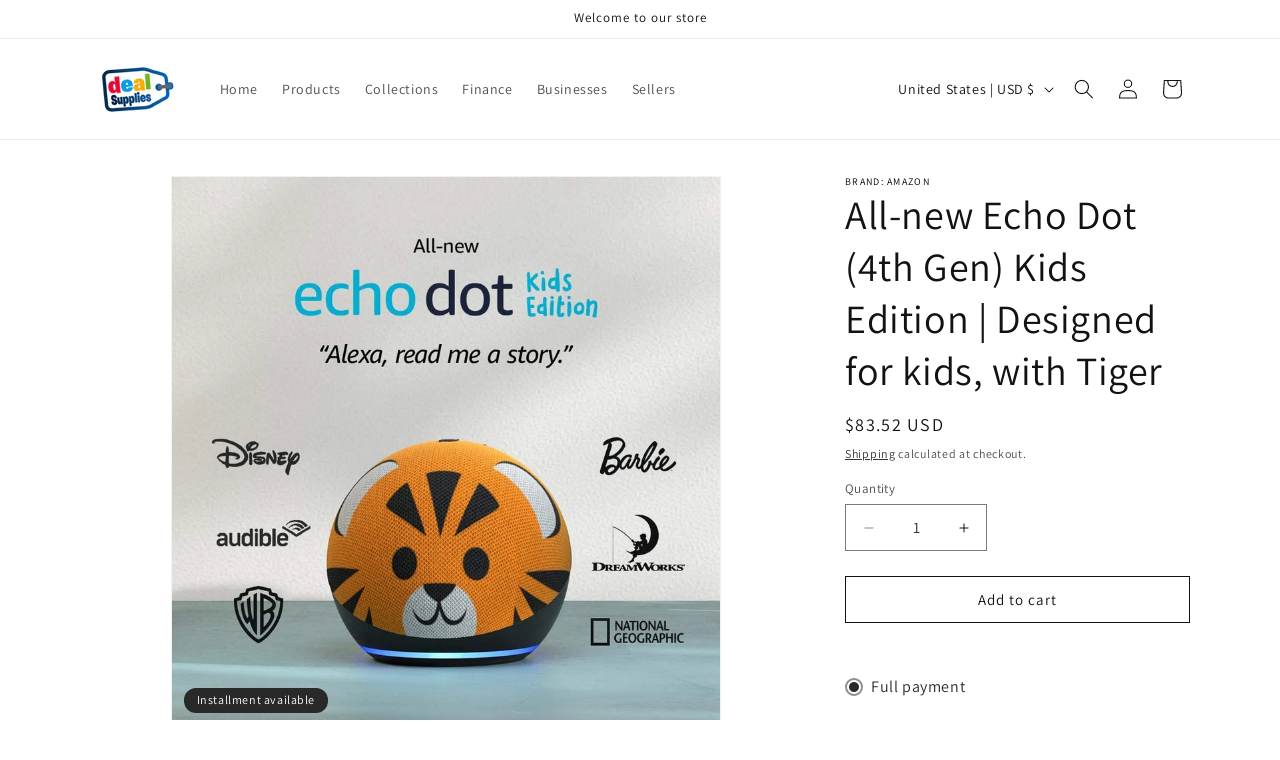

--- FILE ---
content_type: text/html; charset=utf-8
request_url: https://www.dealsupplies.com/products/all-new-echo-dot-4th-gen-kids-edition-designed-for-kids-with-tiger
body_size: 28122
content:
<!doctype html>
<html class="no-js" lang="en">
  <head>
    <meta charset="utf-8">
    <meta http-equiv="X-UA-Compatible" content="IE=edge">
    <meta name="viewport" content="width=device-width,initial-scale=1">
    <meta name="theme-color" content="">
    <link rel="canonical" href="https://www.dealsupplies.com/products/all-new-echo-dot-4th-gen-kids-edition-designed-for-kids-with-tiger"><link rel="icon" type="image/png" href="//www.dealsupplies.com/cdn/shop/files/86fca7b6-92f6-481d-a201-1d5a770d0e1a.jpg?crop=center&height=32&v=1709517240&width=32"><link rel="preconnect" href="https://fonts.shopifycdn.com" crossorigin><title>
      All-new Echo Dot (4th Gen) Kids Edition | Designed for kids, with Tige
 &ndash; Deal Supplies</title>

    
      <meta name="description" content="All-new Echo Dot (4th Gen) Kids Edition | Designed for kids, with TigerProduct Features Meet the all-new Echo Dot Kids Edition - Our most popular smart speaker with Alexa, made for kids (not a toy). The super-fun design delivers crisp vocals and balanced bass for full sound. Help kids learn and grow - Kids can ask Alex">
    

    

<meta property="og:site_name" content="Deal Supplies">
<meta property="og:url" content="https://www.dealsupplies.com/products/all-new-echo-dot-4th-gen-kids-edition-designed-for-kids-with-tiger">
<meta property="og:title" content="All-new Echo Dot (4th Gen) Kids Edition | Designed for kids, with Tige">
<meta property="og:type" content="product">
<meta property="og:description" content="All-new Echo Dot (4th Gen) Kids Edition | Designed for kids, with TigerProduct Features Meet the all-new Echo Dot Kids Edition - Our most popular smart speaker with Alexa, made for kids (not a toy). The super-fun design delivers crisp vocals and balanced bass for full sound. Help kids learn and grow - Kids can ask Alex"><meta property="og:image" content="http://www.dealsupplies.com/cdn/shop/products/61bxQ5vE0SL._AC_SL1000.jpg?v=1609473897">
  <meta property="og:image:secure_url" content="https://www.dealsupplies.com/cdn/shop/products/61bxQ5vE0SL._AC_SL1000.jpg?v=1609473897">
  <meta property="og:image:width" content="1000">
  <meta property="og:image:height" content="1000"><meta property="og:price:amount" content="83.52">
  <meta property="og:price:currency" content="USD"><meta name="twitter:card" content="summary_large_image">
<meta name="twitter:title" content="All-new Echo Dot (4th Gen) Kids Edition | Designed for kids, with Tige">
<meta name="twitter:description" content="All-new Echo Dot (4th Gen) Kids Edition | Designed for kids, with TigerProduct Features Meet the all-new Echo Dot Kids Edition - Our most popular smart speaker with Alexa, made for kids (not a toy). The super-fun design delivers crisp vocals and balanced bass for full sound. Help kids learn and grow - Kids can ask Alex">


    <script src="//www.dealsupplies.com/cdn/shop/t/6/assets/constants.js?v=58251544750838685771709517079" defer="defer"></script>
    <script src="//www.dealsupplies.com/cdn/shop/t/6/assets/pubsub.js?v=158357773527763999511709517079" defer="defer"></script>
    <script src="//www.dealsupplies.com/cdn/shop/t/6/assets/global.js?v=37284204640041572741709517079" defer="defer"></script><script src="//www.dealsupplies.com/cdn/shop/t/6/assets/animations.js?v=88693664871331136111709517078" defer="defer"></script><script>window.performance && window.performance.mark && window.performance.mark('shopify.content_for_header.start');</script><meta name="facebook-domain-verification" content="h5l1g43ydi2wkc893fxz6bnbiqbxa8">
<meta name="facebook-domain-verification" content="iirshwnzzj77fycjutrnhenqutc56p">
<meta id="shopify-digital-wallet" name="shopify-digital-wallet" content="/4589092957/digital_wallets/dialog">
<meta name="shopify-checkout-api-token" content="4608d782b318c178d061fb66c557d444">
<meta id="in-context-paypal-metadata" data-shop-id="4589092957" data-venmo-supported="true" data-environment="production" data-locale="en_US" data-paypal-v4="true" data-currency="USD">
<link rel="alternate" type="application/json+oembed" href="https://www.dealsupplies.com/products/all-new-echo-dot-4th-gen-kids-edition-designed-for-kids-with-tiger.oembed">
<script async="async" src="/checkouts/internal/preloads.js?locale=en-US"></script>
<script id="shopify-features" type="application/json">{"accessToken":"4608d782b318c178d061fb66c557d444","betas":["rich-media-storefront-analytics"],"domain":"www.dealsupplies.com","predictiveSearch":true,"shopId":4589092957,"locale":"en"}</script>
<script>var Shopify = Shopify || {};
Shopify.shop = "deal-supplies.myshopify.com";
Shopify.locale = "en";
Shopify.currency = {"active":"USD","rate":"1.0"};
Shopify.country = "US";
Shopify.theme = {"name":"Dawn","id":163946954945,"schema_name":"Dawn","schema_version":"13.0.1","theme_store_id":887,"role":"main"};
Shopify.theme.handle = "null";
Shopify.theme.style = {"id":null,"handle":null};
Shopify.cdnHost = "www.dealsupplies.com/cdn";
Shopify.routes = Shopify.routes || {};
Shopify.routes.root = "/";</script>
<script type="module">!function(o){(o.Shopify=o.Shopify||{}).modules=!0}(window);</script>
<script>!function(o){function n(){var o=[];function n(){o.push(Array.prototype.slice.apply(arguments))}return n.q=o,n}var t=o.Shopify=o.Shopify||{};t.loadFeatures=n(),t.autoloadFeatures=n()}(window);</script>
<script id="shop-js-analytics" type="application/json">{"pageType":"product"}</script>
<script defer="defer" async type="module" src="//www.dealsupplies.com/cdn/shopifycloud/shop-js/modules/v2/client.init-shop-cart-sync_BApSsMSl.en.esm.js"></script>
<script defer="defer" async type="module" src="//www.dealsupplies.com/cdn/shopifycloud/shop-js/modules/v2/chunk.common_CBoos6YZ.esm.js"></script>
<script type="module">
  await import("//www.dealsupplies.com/cdn/shopifycloud/shop-js/modules/v2/client.init-shop-cart-sync_BApSsMSl.en.esm.js");
await import("//www.dealsupplies.com/cdn/shopifycloud/shop-js/modules/v2/chunk.common_CBoos6YZ.esm.js");

  window.Shopify.SignInWithShop?.initShopCartSync?.({"fedCMEnabled":true,"windoidEnabled":true});

</script>
<script>(function() {
  var isLoaded = false;
  function asyncLoad() {
    if (isLoaded) return;
    isLoaded = true;
    var urls = ["https:\/\/sp-seller.webkul.com\/js\/download_prod.js?shop=deal-supplies.myshopify.com","https:\/\/sp-seller.webkul.com\/js\/seller_profile_tag.js?shop=deal-supplies.myshopify.com","https:\/\/sp-seller.webkul.com\/js\/customer_script.js?shop=deal-supplies.myshopify.com","\/\/cdn.shopify.com\/proxy\/f454a161b5a81ed04c013d8804f68a6479b52bf1b48c002abc13bfa68f02655f\/api.goaffpro.com\/loader.js?shop=deal-supplies.myshopify.com\u0026sp-cache-control=cHVibGljLCBtYXgtYWdlPTkwMA","https:\/\/amaicdn.com\/storepickup\/setting\/deal-supplies_1703669020.js?shop=deal-supplies.myshopify.com","https:\/\/cdn.hextom.com\/js\/freeshippingbar.js?shop=deal-supplies.myshopify.com"];
    for (var i = 0; i < urls.length; i++) {
      var s = document.createElement('script');
      s.type = 'text/javascript';
      s.async = true;
      s.src = urls[i];
      var x = document.getElementsByTagName('script')[0];
      x.parentNode.insertBefore(s, x);
    }
  };
  if(window.attachEvent) {
    window.attachEvent('onload', asyncLoad);
  } else {
    window.addEventListener('load', asyncLoad, false);
  }
})();</script>
<script id="__st">var __st={"a":4589092957,"offset":-18000,"reqid":"b118a342-adcc-456c-add3-5af02f23844f-1768889707","pageurl":"www.dealsupplies.com\/products\/all-new-echo-dot-4th-gen-kids-edition-designed-for-kids-with-tiger","u":"39c3e40cd5a3","p":"product","rtyp":"product","rid":6192659398849};</script>
<script>window.ShopifyPaypalV4VisibilityTracking = true;</script>
<script id="captcha-bootstrap">!function(){'use strict';const t='contact',e='account',n='new_comment',o=[[t,t],['blogs',n],['comments',n],[t,'customer']],c=[[e,'customer_login'],[e,'guest_login'],[e,'recover_customer_password'],[e,'create_customer']],r=t=>t.map((([t,e])=>`form[action*='/${t}']:not([data-nocaptcha='true']) input[name='form_type'][value='${e}']`)).join(','),a=t=>()=>t?[...document.querySelectorAll(t)].map((t=>t.form)):[];function s(){const t=[...o],e=r(t);return a(e)}const i='password',u='form_key',d=['recaptcha-v3-token','g-recaptcha-response','h-captcha-response',i],f=()=>{try{return window.sessionStorage}catch{return}},m='__shopify_v',_=t=>t.elements[u];function p(t,e,n=!1){try{const o=window.sessionStorage,c=JSON.parse(o.getItem(e)),{data:r}=function(t){const{data:e,action:n}=t;return t[m]||n?{data:e,action:n}:{data:t,action:n}}(c);for(const[e,n]of Object.entries(r))t.elements[e]&&(t.elements[e].value=n);n&&o.removeItem(e)}catch(o){console.error('form repopulation failed',{error:o})}}const l='form_type',E='cptcha';function T(t){t.dataset[E]=!0}const w=window,h=w.document,L='Shopify',v='ce_forms',y='captcha';let A=!1;((t,e)=>{const n=(g='f06e6c50-85a8-45c8-87d0-21a2b65856fe',I='https://cdn.shopify.com/shopifycloud/storefront-forms-hcaptcha/ce_storefront_forms_captcha_hcaptcha.v1.5.2.iife.js',D={infoText:'Protected by hCaptcha',privacyText:'Privacy',termsText:'Terms'},(t,e,n)=>{const o=w[L][v],c=o.bindForm;if(c)return c(t,g,e,D).then(n);var r;o.q.push([[t,g,e,D],n]),r=I,A||(h.body.append(Object.assign(h.createElement('script'),{id:'captcha-provider',async:!0,src:r})),A=!0)});var g,I,D;w[L]=w[L]||{},w[L][v]=w[L][v]||{},w[L][v].q=[],w[L][y]=w[L][y]||{},w[L][y].protect=function(t,e){n(t,void 0,e),T(t)},Object.freeze(w[L][y]),function(t,e,n,w,h,L){const[v,y,A,g]=function(t,e,n){const i=e?o:[],u=t?c:[],d=[...i,...u],f=r(d),m=r(i),_=r(d.filter((([t,e])=>n.includes(e))));return[a(f),a(m),a(_),s()]}(w,h,L),I=t=>{const e=t.target;return e instanceof HTMLFormElement?e:e&&e.form},D=t=>v().includes(t);t.addEventListener('submit',(t=>{const e=I(t);if(!e)return;const n=D(e)&&!e.dataset.hcaptchaBound&&!e.dataset.recaptchaBound,o=_(e),c=g().includes(e)&&(!o||!o.value);(n||c)&&t.preventDefault(),c&&!n&&(function(t){try{if(!f())return;!function(t){const e=f();if(!e)return;const n=_(t);if(!n)return;const o=n.value;o&&e.removeItem(o)}(t);const e=Array.from(Array(32),(()=>Math.random().toString(36)[2])).join('');!function(t,e){_(t)||t.append(Object.assign(document.createElement('input'),{type:'hidden',name:u})),t.elements[u].value=e}(t,e),function(t,e){const n=f();if(!n)return;const o=[...t.querySelectorAll(`input[type='${i}']`)].map((({name:t})=>t)),c=[...d,...o],r={};for(const[a,s]of new FormData(t).entries())c.includes(a)||(r[a]=s);n.setItem(e,JSON.stringify({[m]:1,action:t.action,data:r}))}(t,e)}catch(e){console.error('failed to persist form',e)}}(e),e.submit())}));const S=(t,e)=>{t&&!t.dataset[E]&&(n(t,e.some((e=>e===t))),T(t))};for(const o of['focusin','change'])t.addEventListener(o,(t=>{const e=I(t);D(e)&&S(e,y())}));const B=e.get('form_key'),M=e.get(l),P=B&&M;t.addEventListener('DOMContentLoaded',(()=>{const t=y();if(P)for(const e of t)e.elements[l].value===M&&p(e,B);[...new Set([...A(),...v().filter((t=>'true'===t.dataset.shopifyCaptcha))])].forEach((e=>S(e,t)))}))}(h,new URLSearchParams(w.location.search),n,t,e,['guest_login'])})(!0,!0)}();</script>
<script integrity="sha256-4kQ18oKyAcykRKYeNunJcIwy7WH5gtpwJnB7kiuLZ1E=" data-source-attribution="shopify.loadfeatures" defer="defer" src="//www.dealsupplies.com/cdn/shopifycloud/storefront/assets/storefront/load_feature-a0a9edcb.js" crossorigin="anonymous"></script>
<script data-source-attribution="shopify.dynamic_checkout.dynamic.init">var Shopify=Shopify||{};Shopify.PaymentButton=Shopify.PaymentButton||{isStorefrontPortableWallets:!0,init:function(){window.Shopify.PaymentButton.init=function(){};var t=document.createElement("script");t.src="https://www.dealsupplies.com/cdn/shopifycloud/portable-wallets/latest/portable-wallets.en.js",t.type="module",document.head.appendChild(t)}};
</script>
<script data-source-attribution="shopify.dynamic_checkout.buyer_consent">
  function portableWalletsHideBuyerConsent(e){var t=document.getElementById("shopify-buyer-consent"),n=document.getElementById("shopify-subscription-policy-button");t&&n&&(t.classList.add("hidden"),t.setAttribute("aria-hidden","true"),n.removeEventListener("click",e))}function portableWalletsShowBuyerConsent(e){var t=document.getElementById("shopify-buyer-consent"),n=document.getElementById("shopify-subscription-policy-button");t&&n&&(t.classList.remove("hidden"),t.removeAttribute("aria-hidden"),n.addEventListener("click",e))}window.Shopify?.PaymentButton&&(window.Shopify.PaymentButton.hideBuyerConsent=portableWalletsHideBuyerConsent,window.Shopify.PaymentButton.showBuyerConsent=portableWalletsShowBuyerConsent);
</script>
<script>
  function portableWalletsCleanup(e){e&&e.src&&console.error("Failed to load portable wallets script "+e.src);var t=document.querySelectorAll("shopify-accelerated-checkout .shopify-payment-button__skeleton, shopify-accelerated-checkout-cart .wallet-cart-button__skeleton"),e=document.getElementById("shopify-buyer-consent");for(let e=0;e<t.length;e++)t[e].remove();e&&e.remove()}function portableWalletsNotLoadedAsModule(e){e instanceof ErrorEvent&&"string"==typeof e.message&&e.message.includes("import.meta")&&"string"==typeof e.filename&&e.filename.includes("portable-wallets")&&(window.removeEventListener("error",portableWalletsNotLoadedAsModule),window.Shopify.PaymentButton.failedToLoad=e,"loading"===document.readyState?document.addEventListener("DOMContentLoaded",window.Shopify.PaymentButton.init):window.Shopify.PaymentButton.init())}window.addEventListener("error",portableWalletsNotLoadedAsModule);
</script>

<script type="module" src="https://www.dealsupplies.com/cdn/shopifycloud/portable-wallets/latest/portable-wallets.en.js" onError="portableWalletsCleanup(this)" crossorigin="anonymous"></script>
<script nomodule>
  document.addEventListener("DOMContentLoaded", portableWalletsCleanup);
</script>

<link id="shopify-accelerated-checkout-styles" rel="stylesheet" media="screen" href="https://www.dealsupplies.com/cdn/shopifycloud/portable-wallets/latest/accelerated-checkout-backwards-compat.css" crossorigin="anonymous">
<style id="shopify-accelerated-checkout-cart">
        #shopify-buyer-consent {
  margin-top: 1em;
  display: inline-block;
  width: 100%;
}

#shopify-buyer-consent.hidden {
  display: none;
}

#shopify-subscription-policy-button {
  background: none;
  border: none;
  padding: 0;
  text-decoration: underline;
  font-size: inherit;
  cursor: pointer;
}

#shopify-subscription-policy-button::before {
  box-shadow: none;
}

      </style>
<script id="sections-script" data-sections="header" defer="defer" src="//www.dealsupplies.com/cdn/shop/t/6/compiled_assets/scripts.js?1018"></script>
<script>window.performance && window.performance.mark && window.performance.mark('shopify.content_for_header.end');</script>


    <style data-shopify>
      @font-face {
  font-family: Assistant;
  font-weight: 400;
  font-style: normal;
  font-display: swap;
  src: url("//www.dealsupplies.com/cdn/fonts/assistant/assistant_n4.9120912a469cad1cc292572851508ca49d12e768.woff2") format("woff2"),
       url("//www.dealsupplies.com/cdn/fonts/assistant/assistant_n4.6e9875ce64e0fefcd3f4446b7ec9036b3ddd2985.woff") format("woff");
}

      @font-face {
  font-family: Assistant;
  font-weight: 700;
  font-style: normal;
  font-display: swap;
  src: url("//www.dealsupplies.com/cdn/fonts/assistant/assistant_n7.bf44452348ec8b8efa3aa3068825305886b1c83c.woff2") format("woff2"),
       url("//www.dealsupplies.com/cdn/fonts/assistant/assistant_n7.0c887fee83f6b3bda822f1150b912c72da0f7b64.woff") format("woff");
}

      
      
      @font-face {
  font-family: Assistant;
  font-weight: 400;
  font-style: normal;
  font-display: swap;
  src: url("//www.dealsupplies.com/cdn/fonts/assistant/assistant_n4.9120912a469cad1cc292572851508ca49d12e768.woff2") format("woff2"),
       url("//www.dealsupplies.com/cdn/fonts/assistant/assistant_n4.6e9875ce64e0fefcd3f4446b7ec9036b3ddd2985.woff") format("woff");
}


      
        :root,
        .color-scheme-1 {
          --color-background: 255,255,255;
        
          --gradient-background: #ffffff;
        

        

        --color-foreground: 18,18,18;
        --color-background-contrast: 191,191,191;
        --color-shadow: 18,18,18;
        --color-button: 18,18,18;
        --color-button-text: 255,255,255;
        --color-secondary-button: 255,255,255;
        --color-secondary-button-text: 18,18,18;
        --color-link: 18,18,18;
        --color-badge-foreground: 18,18,18;
        --color-badge-background: 255,255,255;
        --color-badge-border: 18,18,18;
        --payment-terms-background-color: rgb(255 255 255);
      }
      
        
        .color-scheme-2 {
          --color-background: 243,243,243;
        
          --gradient-background: #f3f3f3;
        

        

        --color-foreground: 18,18,18;
        --color-background-contrast: 179,179,179;
        --color-shadow: 18,18,18;
        --color-button: 18,18,18;
        --color-button-text: 243,243,243;
        --color-secondary-button: 243,243,243;
        --color-secondary-button-text: 18,18,18;
        --color-link: 18,18,18;
        --color-badge-foreground: 18,18,18;
        --color-badge-background: 243,243,243;
        --color-badge-border: 18,18,18;
        --payment-terms-background-color: rgb(243 243 243);
      }
      
        
        .color-scheme-3 {
          --color-background: 36,40,51;
        
          --gradient-background: #242833;
        

        

        --color-foreground: 255,255,255;
        --color-background-contrast: 47,52,66;
        --color-shadow: 18,18,18;
        --color-button: 255,255,255;
        --color-button-text: 0,0,0;
        --color-secondary-button: 36,40,51;
        --color-secondary-button-text: 255,255,255;
        --color-link: 255,255,255;
        --color-badge-foreground: 255,255,255;
        --color-badge-background: 36,40,51;
        --color-badge-border: 255,255,255;
        --payment-terms-background-color: rgb(36 40 51);
      }
      
        
        .color-scheme-4 {
          --color-background: 18,18,18;
        
          --gradient-background: #121212;
        

        

        --color-foreground: 255,255,255;
        --color-background-contrast: 146,146,146;
        --color-shadow: 18,18,18;
        --color-button: 255,255,255;
        --color-button-text: 18,18,18;
        --color-secondary-button: 18,18,18;
        --color-secondary-button-text: 255,255,255;
        --color-link: 255,255,255;
        --color-badge-foreground: 255,255,255;
        --color-badge-background: 18,18,18;
        --color-badge-border: 255,255,255;
        --payment-terms-background-color: rgb(18 18 18);
      }
      
        
        .color-scheme-5 {
          --color-background: 51,79,180;
        
          --gradient-background: #334fb4;
        

        

        --color-foreground: 255,255,255;
        --color-background-contrast: 23,35,81;
        --color-shadow: 18,18,18;
        --color-button: 255,255,255;
        --color-button-text: 51,79,180;
        --color-secondary-button: 51,79,180;
        --color-secondary-button-text: 255,255,255;
        --color-link: 255,255,255;
        --color-badge-foreground: 255,255,255;
        --color-badge-background: 51,79,180;
        --color-badge-border: 255,255,255;
        --payment-terms-background-color: rgb(51 79 180);
      }
      

      body, .color-scheme-1, .color-scheme-2, .color-scheme-3, .color-scheme-4, .color-scheme-5 {
        color: rgba(var(--color-foreground), 0.75);
        background-color: rgb(var(--color-background));
      }

      :root {
        --font-body-family: Assistant, sans-serif;
        --font-body-style: normal;
        --font-body-weight: 400;
        --font-body-weight-bold: 700;

        --font-heading-family: Assistant, sans-serif;
        --font-heading-style: normal;
        --font-heading-weight: 400;

        --font-body-scale: 1.0;
        --font-heading-scale: 1.0;

        --media-padding: px;
        --media-border-opacity: 0.05;
        --media-border-width: 1px;
        --media-radius: 0px;
        --media-shadow-opacity: 0.0;
        --media-shadow-horizontal-offset: 0px;
        --media-shadow-vertical-offset: 4px;
        --media-shadow-blur-radius: 5px;
        --media-shadow-visible: 0;

        --page-width: 120rem;
        --page-width-margin: 0rem;

        --product-card-image-padding: 0.0rem;
        --product-card-corner-radius: 0.0rem;
        --product-card-text-alignment: left;
        --product-card-border-width: 0.0rem;
        --product-card-border-opacity: 0.1;
        --product-card-shadow-opacity: 0.0;
        --product-card-shadow-visible: 0;
        --product-card-shadow-horizontal-offset: 0.0rem;
        --product-card-shadow-vertical-offset: 0.4rem;
        --product-card-shadow-blur-radius: 0.5rem;

        --collection-card-image-padding: 0.0rem;
        --collection-card-corner-radius: 0.0rem;
        --collection-card-text-alignment: left;
        --collection-card-border-width: 0.0rem;
        --collection-card-border-opacity: 0.1;
        --collection-card-shadow-opacity: 0.0;
        --collection-card-shadow-visible: 0;
        --collection-card-shadow-horizontal-offset: 0.0rem;
        --collection-card-shadow-vertical-offset: 0.4rem;
        --collection-card-shadow-blur-radius: 0.5rem;

        --blog-card-image-padding: 0.0rem;
        --blog-card-corner-radius: 0.0rem;
        --blog-card-text-alignment: left;
        --blog-card-border-width: 0.0rem;
        --blog-card-border-opacity: 0.1;
        --blog-card-shadow-opacity: 0.0;
        --blog-card-shadow-visible: 0;
        --blog-card-shadow-horizontal-offset: 0.0rem;
        --blog-card-shadow-vertical-offset: 0.4rem;
        --blog-card-shadow-blur-radius: 0.5rem;

        --badge-corner-radius: 4.0rem;

        --popup-border-width: 1px;
        --popup-border-opacity: 0.1;
        --popup-corner-radius: 0px;
        --popup-shadow-opacity: 0.05;
        --popup-shadow-horizontal-offset: 0px;
        --popup-shadow-vertical-offset: 4px;
        --popup-shadow-blur-radius: 5px;

        --drawer-border-width: 1px;
        --drawer-border-opacity: 0.1;
        --drawer-shadow-opacity: 0.0;
        --drawer-shadow-horizontal-offset: 0px;
        --drawer-shadow-vertical-offset: 4px;
        --drawer-shadow-blur-radius: 5px;

        --spacing-sections-desktop: 0px;
        --spacing-sections-mobile: 0px;

        --grid-desktop-vertical-spacing: 8px;
        --grid-desktop-horizontal-spacing: 8px;
        --grid-mobile-vertical-spacing: 4px;
        --grid-mobile-horizontal-spacing: 4px;

        --text-boxes-border-opacity: 0.1;
        --text-boxes-border-width: 0px;
        --text-boxes-radius: 0px;
        --text-boxes-shadow-opacity: 0.0;
        --text-boxes-shadow-visible: 0;
        --text-boxes-shadow-horizontal-offset: 0px;
        --text-boxes-shadow-vertical-offset: 4px;
        --text-boxes-shadow-blur-radius: 5px;

        --buttons-radius: 0px;
        --buttons-radius-outset: 0px;
        --buttons-border-width: 1px;
        --buttons-border-opacity: 1.0;
        --buttons-shadow-opacity: 0.0;
        --buttons-shadow-visible: 0;
        --buttons-shadow-horizontal-offset: 0px;
        --buttons-shadow-vertical-offset: 4px;
        --buttons-shadow-blur-radius: 5px;
        --buttons-border-offset: 0px;

        --inputs-radius: 0px;
        --inputs-border-width: 1px;
        --inputs-border-opacity: 0.55;
        --inputs-shadow-opacity: 0.0;
        --inputs-shadow-horizontal-offset: 0px;
        --inputs-margin-offset: 0px;
        --inputs-shadow-vertical-offset: 4px;
        --inputs-shadow-blur-radius: 5px;
        --inputs-radius-outset: 0px;

        --variant-pills-radius: 40px;
        --variant-pills-border-width: 1px;
        --variant-pills-border-opacity: 0.55;
        --variant-pills-shadow-opacity: 0.0;
        --variant-pills-shadow-horizontal-offset: 0px;
        --variant-pills-shadow-vertical-offset: 4px;
        --variant-pills-shadow-blur-radius: 5px;
      }

      *,
      *::before,
      *::after {
        box-sizing: inherit;
      }

      html {
        box-sizing: border-box;
        font-size: calc(var(--font-body-scale) * 62.5%);
        height: 100%;
      }

      body {
        display: grid;
        grid-template-rows: auto auto 1fr auto;
        grid-template-columns: 100%;
        min-height: 100%;
        margin: 0;
        font-size: 1.5rem;
        letter-spacing: 0.06rem;
        line-height: calc(1 + 0.8 / var(--font-body-scale));
        font-family: var(--font-body-family);
        font-style: var(--font-body-style);
        font-weight: var(--font-body-weight);
      }

      @media screen and (min-width: 750px) {
        body {
          font-size: 1.6rem;
        }
      }
    </style>

    <link href="//www.dealsupplies.com/cdn/shop/t/6/assets/base.css?v=93405971894151239851709517078" rel="stylesheet" type="text/css" media="all" />
<link rel="preload" as="font" href="//www.dealsupplies.com/cdn/fonts/assistant/assistant_n4.9120912a469cad1cc292572851508ca49d12e768.woff2" type="font/woff2" crossorigin><link rel="preload" as="font" href="//www.dealsupplies.com/cdn/fonts/assistant/assistant_n4.9120912a469cad1cc292572851508ca49d12e768.woff2" type="font/woff2" crossorigin><link href="//www.dealsupplies.com/cdn/shop/t/6/assets/component-localization-form.css?v=124545717069420038221709517078" rel="stylesheet" type="text/css" media="all" />
      <script src="//www.dealsupplies.com/cdn/shop/t/6/assets/localization-form.js?v=169565320306168926741709517079" defer="defer"></script><link
        rel="stylesheet"
        href="//www.dealsupplies.com/cdn/shop/t/6/assets/component-predictive-search.css?v=118923337488134913561709517078"
        media="print"
        onload="this.media='all'"
      ><script>
      document.documentElement.className = document.documentElement.className.replace('no-js', 'js');
      if (Shopify.designMode) {
        document.documentElement.classList.add('shopify-design-mode');
      }
    </script>
  <script src="https://cdn.shopify.com/extensions/019bd851-85ed-795f-8647-0f9a2d79de29/smile-io-269/assets/smile-loader.js" type="text/javascript" defer="defer"></script>
<link href="https://monorail-edge.shopifysvc.com" rel="dns-prefetch">
<script>(function(){if ("sendBeacon" in navigator && "performance" in window) {try {var session_token_from_headers = performance.getEntriesByType('navigation')[0].serverTiming.find(x => x.name == '_s').description;} catch {var session_token_from_headers = undefined;}var session_cookie_matches = document.cookie.match(/_shopify_s=([^;]*)/);var session_token_from_cookie = session_cookie_matches && session_cookie_matches.length === 2 ? session_cookie_matches[1] : "";var session_token = session_token_from_headers || session_token_from_cookie || "";function handle_abandonment_event(e) {var entries = performance.getEntries().filter(function(entry) {return /monorail-edge.shopifysvc.com/.test(entry.name);});if (!window.abandonment_tracked && entries.length === 0) {window.abandonment_tracked = true;var currentMs = Date.now();var navigation_start = performance.timing.navigationStart;var payload = {shop_id: 4589092957,url: window.location.href,navigation_start,duration: currentMs - navigation_start,session_token,page_type: "product"};window.navigator.sendBeacon("https://monorail-edge.shopifysvc.com/v1/produce", JSON.stringify({schema_id: "online_store_buyer_site_abandonment/1.1",payload: payload,metadata: {event_created_at_ms: currentMs,event_sent_at_ms: currentMs}}));}}window.addEventListener('pagehide', handle_abandonment_event);}}());</script>
<script id="web-pixels-manager-setup">(function e(e,d,r,n,o){if(void 0===o&&(o={}),!Boolean(null===(a=null===(i=window.Shopify)||void 0===i?void 0:i.analytics)||void 0===a?void 0:a.replayQueue)){var i,a;window.Shopify=window.Shopify||{};var t=window.Shopify;t.analytics=t.analytics||{};var s=t.analytics;s.replayQueue=[],s.publish=function(e,d,r){return s.replayQueue.push([e,d,r]),!0};try{self.performance.mark("wpm:start")}catch(e){}var l=function(){var e={modern:/Edge?\/(1{2}[4-9]|1[2-9]\d|[2-9]\d{2}|\d{4,})\.\d+(\.\d+|)|Firefox\/(1{2}[4-9]|1[2-9]\d|[2-9]\d{2}|\d{4,})\.\d+(\.\d+|)|Chrom(ium|e)\/(9{2}|\d{3,})\.\d+(\.\d+|)|(Maci|X1{2}).+ Version\/(15\.\d+|(1[6-9]|[2-9]\d|\d{3,})\.\d+)([,.]\d+|)( \(\w+\)|)( Mobile\/\w+|) Safari\/|Chrome.+OPR\/(9{2}|\d{3,})\.\d+\.\d+|(CPU[ +]OS|iPhone[ +]OS|CPU[ +]iPhone|CPU IPhone OS|CPU iPad OS)[ +]+(15[._]\d+|(1[6-9]|[2-9]\d|\d{3,})[._]\d+)([._]\d+|)|Android:?[ /-](13[3-9]|1[4-9]\d|[2-9]\d{2}|\d{4,})(\.\d+|)(\.\d+|)|Android.+Firefox\/(13[5-9]|1[4-9]\d|[2-9]\d{2}|\d{4,})\.\d+(\.\d+|)|Android.+Chrom(ium|e)\/(13[3-9]|1[4-9]\d|[2-9]\d{2}|\d{4,})\.\d+(\.\d+|)|SamsungBrowser\/([2-9]\d|\d{3,})\.\d+/,legacy:/Edge?\/(1[6-9]|[2-9]\d|\d{3,})\.\d+(\.\d+|)|Firefox\/(5[4-9]|[6-9]\d|\d{3,})\.\d+(\.\d+|)|Chrom(ium|e)\/(5[1-9]|[6-9]\d|\d{3,})\.\d+(\.\d+|)([\d.]+$|.*Safari\/(?![\d.]+ Edge\/[\d.]+$))|(Maci|X1{2}).+ Version\/(10\.\d+|(1[1-9]|[2-9]\d|\d{3,})\.\d+)([,.]\d+|)( \(\w+\)|)( Mobile\/\w+|) Safari\/|Chrome.+OPR\/(3[89]|[4-9]\d|\d{3,})\.\d+\.\d+|(CPU[ +]OS|iPhone[ +]OS|CPU[ +]iPhone|CPU IPhone OS|CPU iPad OS)[ +]+(10[._]\d+|(1[1-9]|[2-9]\d|\d{3,})[._]\d+)([._]\d+|)|Android:?[ /-](13[3-9]|1[4-9]\d|[2-9]\d{2}|\d{4,})(\.\d+|)(\.\d+|)|Mobile Safari.+OPR\/([89]\d|\d{3,})\.\d+\.\d+|Android.+Firefox\/(13[5-9]|1[4-9]\d|[2-9]\d{2}|\d{4,})\.\d+(\.\d+|)|Android.+Chrom(ium|e)\/(13[3-9]|1[4-9]\d|[2-9]\d{2}|\d{4,})\.\d+(\.\d+|)|Android.+(UC? ?Browser|UCWEB|U3)[ /]?(15\.([5-9]|\d{2,})|(1[6-9]|[2-9]\d|\d{3,})\.\d+)\.\d+|SamsungBrowser\/(5\.\d+|([6-9]|\d{2,})\.\d+)|Android.+MQ{2}Browser\/(14(\.(9|\d{2,})|)|(1[5-9]|[2-9]\d|\d{3,})(\.\d+|))(\.\d+|)|K[Aa][Ii]OS\/(3\.\d+|([4-9]|\d{2,})\.\d+)(\.\d+|)/},d=e.modern,r=e.legacy,n=navigator.userAgent;return n.match(d)?"modern":n.match(r)?"legacy":"unknown"}(),u="modern"===l?"modern":"legacy",c=(null!=n?n:{modern:"",legacy:""})[u],f=function(e){return[e.baseUrl,"/wpm","/b",e.hashVersion,"modern"===e.buildTarget?"m":"l",".js"].join("")}({baseUrl:d,hashVersion:r,buildTarget:u}),m=function(e){var d=e.version,r=e.bundleTarget,n=e.surface,o=e.pageUrl,i=e.monorailEndpoint;return{emit:function(e){var a=e.status,t=e.errorMsg,s=(new Date).getTime(),l=JSON.stringify({metadata:{event_sent_at_ms:s},events:[{schema_id:"web_pixels_manager_load/3.1",payload:{version:d,bundle_target:r,page_url:o,status:a,surface:n,error_msg:t},metadata:{event_created_at_ms:s}}]});if(!i)return console&&console.warn&&console.warn("[Web Pixels Manager] No Monorail endpoint provided, skipping logging."),!1;try{return self.navigator.sendBeacon.bind(self.navigator)(i,l)}catch(e){}var u=new XMLHttpRequest;try{return u.open("POST",i,!0),u.setRequestHeader("Content-Type","text/plain"),u.send(l),!0}catch(e){return console&&console.warn&&console.warn("[Web Pixels Manager] Got an unhandled error while logging to Monorail."),!1}}}}({version:r,bundleTarget:l,surface:e.surface,pageUrl:self.location.href,monorailEndpoint:e.monorailEndpoint});try{o.browserTarget=l,function(e){var d=e.src,r=e.async,n=void 0===r||r,o=e.onload,i=e.onerror,a=e.sri,t=e.scriptDataAttributes,s=void 0===t?{}:t,l=document.createElement("script"),u=document.querySelector("head"),c=document.querySelector("body");if(l.async=n,l.src=d,a&&(l.integrity=a,l.crossOrigin="anonymous"),s)for(var f in s)if(Object.prototype.hasOwnProperty.call(s,f))try{l.dataset[f]=s[f]}catch(e){}if(o&&l.addEventListener("load",o),i&&l.addEventListener("error",i),u)u.appendChild(l);else{if(!c)throw new Error("Did not find a head or body element to append the script");c.appendChild(l)}}({src:f,async:!0,onload:function(){if(!function(){var e,d;return Boolean(null===(d=null===(e=window.Shopify)||void 0===e?void 0:e.analytics)||void 0===d?void 0:d.initialized)}()){var d=window.webPixelsManager.init(e)||void 0;if(d){var r=window.Shopify.analytics;r.replayQueue.forEach((function(e){var r=e[0],n=e[1],o=e[2];d.publishCustomEvent(r,n,o)})),r.replayQueue=[],r.publish=d.publishCustomEvent,r.visitor=d.visitor,r.initialized=!0}}},onerror:function(){return m.emit({status:"failed",errorMsg:"".concat(f," has failed to load")})},sri:function(e){var d=/^sha384-[A-Za-z0-9+/=]+$/;return"string"==typeof e&&d.test(e)}(c)?c:"",scriptDataAttributes:o}),m.emit({status:"loading"})}catch(e){m.emit({status:"failed",errorMsg:(null==e?void 0:e.message)||"Unknown error"})}}})({shopId: 4589092957,storefrontBaseUrl: "https://www.dealsupplies.com",extensionsBaseUrl: "https://extensions.shopifycdn.com/cdn/shopifycloud/web-pixels-manager",monorailEndpoint: "https://monorail-edge.shopifysvc.com/unstable/produce_batch",surface: "storefront-renderer",enabledBetaFlags: ["2dca8a86"],webPixelsConfigList: [{"id":"1037435073","configuration":"{\"shop\":\"deal-supplies.myshopify.com\",\"cookie_duration\":\"604800\"}","eventPayloadVersion":"v1","runtimeContext":"STRICT","scriptVersion":"a2e7513c3708f34b1f617d7ce88f9697","type":"APP","apiClientId":2744533,"privacyPurposes":["ANALYTICS","MARKETING"],"dataSharingAdjustments":{"protectedCustomerApprovalScopes":["read_customer_address","read_customer_email","read_customer_name","read_customer_personal_data","read_customer_phone"]}},{"id":"shopify-app-pixel","configuration":"{}","eventPayloadVersion":"v1","runtimeContext":"STRICT","scriptVersion":"0450","apiClientId":"shopify-pixel","type":"APP","privacyPurposes":["ANALYTICS","MARKETING"]},{"id":"shopify-custom-pixel","eventPayloadVersion":"v1","runtimeContext":"LAX","scriptVersion":"0450","apiClientId":"shopify-pixel","type":"CUSTOM","privacyPurposes":["ANALYTICS","MARKETING"]}],isMerchantRequest: false,initData: {"shop":{"name":"Deal Supplies","paymentSettings":{"currencyCode":"USD"},"myshopifyDomain":"deal-supplies.myshopify.com","countryCode":"US","storefrontUrl":"https:\/\/www.dealsupplies.com"},"customer":null,"cart":null,"checkout":null,"productVariants":[{"price":{"amount":83.52,"currencyCode":"USD"},"product":{"title":"All-new Echo Dot (4th Gen) Kids Edition | Designed for kids, with Tiger","vendor":"Brand: Amazon","id":"6192659398849","untranslatedTitle":"All-new Echo Dot (4th Gen) Kids Edition | Designed for kids, with Tiger","url":"\/products\/all-new-echo-dot-4th-gen-kids-edition-designed-for-kids-with-tiger","type":""},"id":"37884027207873","image":{"src":"\/\/www.dealsupplies.com\/cdn\/shop\/products\/61bxQ5vE0SL._AC_SL1000.jpg?v=1609473897"},"sku":"5fee9e45d47ece183a333403","title":"Default Title","untranslatedTitle":"Default Title"}],"purchasingCompany":null},},"https://www.dealsupplies.com/cdn","fcfee988w5aeb613cpc8e4bc33m6693e112",{"modern":"","legacy":""},{"shopId":"4589092957","storefrontBaseUrl":"https:\/\/www.dealsupplies.com","extensionBaseUrl":"https:\/\/extensions.shopifycdn.com\/cdn\/shopifycloud\/web-pixels-manager","surface":"storefront-renderer","enabledBetaFlags":"[\"2dca8a86\"]","isMerchantRequest":"false","hashVersion":"fcfee988w5aeb613cpc8e4bc33m6693e112","publish":"custom","events":"[[\"page_viewed\",{}],[\"product_viewed\",{\"productVariant\":{\"price\":{\"amount\":83.52,\"currencyCode\":\"USD\"},\"product\":{\"title\":\"All-new Echo Dot (4th Gen) Kids Edition | Designed for kids, with Tiger\",\"vendor\":\"Brand: Amazon\",\"id\":\"6192659398849\",\"untranslatedTitle\":\"All-new Echo Dot (4th Gen) Kids Edition | Designed for kids, with Tiger\",\"url\":\"\/products\/all-new-echo-dot-4th-gen-kids-edition-designed-for-kids-with-tiger\",\"type\":\"\"},\"id\":\"37884027207873\",\"image\":{\"src\":\"\/\/www.dealsupplies.com\/cdn\/shop\/products\/61bxQ5vE0SL._AC_SL1000.jpg?v=1609473897\"},\"sku\":\"5fee9e45d47ece183a333403\",\"title\":\"Default Title\",\"untranslatedTitle\":\"Default Title\"}}]]"});</script><script>
  window.ShopifyAnalytics = window.ShopifyAnalytics || {};
  window.ShopifyAnalytics.meta = window.ShopifyAnalytics.meta || {};
  window.ShopifyAnalytics.meta.currency = 'USD';
  var meta = {"product":{"id":6192659398849,"gid":"gid:\/\/shopify\/Product\/6192659398849","vendor":"Brand: Amazon","type":"","handle":"all-new-echo-dot-4th-gen-kids-edition-designed-for-kids-with-tiger","variants":[{"id":37884027207873,"price":8352,"name":"All-new Echo Dot (4th Gen) Kids Edition | Designed for kids, with Tiger","public_title":null,"sku":"5fee9e45d47ece183a333403"}],"remote":false},"page":{"pageType":"product","resourceType":"product","resourceId":6192659398849,"requestId":"b118a342-adcc-456c-add3-5af02f23844f-1768889707"}};
  for (var attr in meta) {
    window.ShopifyAnalytics.meta[attr] = meta[attr];
  }
</script>
<script class="analytics">
  (function () {
    var customDocumentWrite = function(content) {
      var jquery = null;

      if (window.jQuery) {
        jquery = window.jQuery;
      } else if (window.Checkout && window.Checkout.$) {
        jquery = window.Checkout.$;
      }

      if (jquery) {
        jquery('body').append(content);
      }
    };

    var hasLoggedConversion = function(token) {
      if (token) {
        return document.cookie.indexOf('loggedConversion=' + token) !== -1;
      }
      return false;
    }

    var setCookieIfConversion = function(token) {
      if (token) {
        var twoMonthsFromNow = new Date(Date.now());
        twoMonthsFromNow.setMonth(twoMonthsFromNow.getMonth() + 2);

        document.cookie = 'loggedConversion=' + token + '; expires=' + twoMonthsFromNow;
      }
    }

    var trekkie = window.ShopifyAnalytics.lib = window.trekkie = window.trekkie || [];
    if (trekkie.integrations) {
      return;
    }
    trekkie.methods = [
      'identify',
      'page',
      'ready',
      'track',
      'trackForm',
      'trackLink'
    ];
    trekkie.factory = function(method) {
      return function() {
        var args = Array.prototype.slice.call(arguments);
        args.unshift(method);
        trekkie.push(args);
        return trekkie;
      };
    };
    for (var i = 0; i < trekkie.methods.length; i++) {
      var key = trekkie.methods[i];
      trekkie[key] = trekkie.factory(key);
    }
    trekkie.load = function(config) {
      trekkie.config = config || {};
      trekkie.config.initialDocumentCookie = document.cookie;
      var first = document.getElementsByTagName('script')[0];
      var script = document.createElement('script');
      script.type = 'text/javascript';
      script.onerror = function(e) {
        var scriptFallback = document.createElement('script');
        scriptFallback.type = 'text/javascript';
        scriptFallback.onerror = function(error) {
                var Monorail = {
      produce: function produce(monorailDomain, schemaId, payload) {
        var currentMs = new Date().getTime();
        var event = {
          schema_id: schemaId,
          payload: payload,
          metadata: {
            event_created_at_ms: currentMs,
            event_sent_at_ms: currentMs
          }
        };
        return Monorail.sendRequest("https://" + monorailDomain + "/v1/produce", JSON.stringify(event));
      },
      sendRequest: function sendRequest(endpointUrl, payload) {
        // Try the sendBeacon API
        if (window && window.navigator && typeof window.navigator.sendBeacon === 'function' && typeof window.Blob === 'function' && !Monorail.isIos12()) {
          var blobData = new window.Blob([payload], {
            type: 'text/plain'
          });

          if (window.navigator.sendBeacon(endpointUrl, blobData)) {
            return true;
          } // sendBeacon was not successful

        } // XHR beacon

        var xhr = new XMLHttpRequest();

        try {
          xhr.open('POST', endpointUrl);
          xhr.setRequestHeader('Content-Type', 'text/plain');
          xhr.send(payload);
        } catch (e) {
          console.log(e);
        }

        return false;
      },
      isIos12: function isIos12() {
        return window.navigator.userAgent.lastIndexOf('iPhone; CPU iPhone OS 12_') !== -1 || window.navigator.userAgent.lastIndexOf('iPad; CPU OS 12_') !== -1;
      }
    };
    Monorail.produce('monorail-edge.shopifysvc.com',
      'trekkie_storefront_load_errors/1.1',
      {shop_id: 4589092957,
      theme_id: 163946954945,
      app_name: "storefront",
      context_url: window.location.href,
      source_url: "//www.dealsupplies.com/cdn/s/trekkie.storefront.cd680fe47e6c39ca5d5df5f0a32d569bc48c0f27.min.js"});

        };
        scriptFallback.async = true;
        scriptFallback.src = '//www.dealsupplies.com/cdn/s/trekkie.storefront.cd680fe47e6c39ca5d5df5f0a32d569bc48c0f27.min.js';
        first.parentNode.insertBefore(scriptFallback, first);
      };
      script.async = true;
      script.src = '//www.dealsupplies.com/cdn/s/trekkie.storefront.cd680fe47e6c39ca5d5df5f0a32d569bc48c0f27.min.js';
      first.parentNode.insertBefore(script, first);
    };
    trekkie.load(
      {"Trekkie":{"appName":"storefront","development":false,"defaultAttributes":{"shopId":4589092957,"isMerchantRequest":null,"themeId":163946954945,"themeCityHash":"12501929543699500993","contentLanguage":"en","currency":"USD","eventMetadataId":"9f7ad762-7a48-4e0d-a4f8-f65fb7af6396"},"isServerSideCookieWritingEnabled":true,"monorailRegion":"shop_domain","enabledBetaFlags":["65f19447"]},"Session Attribution":{},"S2S":{"facebookCapiEnabled":false,"source":"trekkie-storefront-renderer","apiClientId":580111}}
    );

    var loaded = false;
    trekkie.ready(function() {
      if (loaded) return;
      loaded = true;

      window.ShopifyAnalytics.lib = window.trekkie;

      var originalDocumentWrite = document.write;
      document.write = customDocumentWrite;
      try { window.ShopifyAnalytics.merchantGoogleAnalytics.call(this); } catch(error) {};
      document.write = originalDocumentWrite;

      window.ShopifyAnalytics.lib.page(null,{"pageType":"product","resourceType":"product","resourceId":6192659398849,"requestId":"b118a342-adcc-456c-add3-5af02f23844f-1768889707","shopifyEmitted":true});

      var match = window.location.pathname.match(/checkouts\/(.+)\/(thank_you|post_purchase)/)
      var token = match? match[1]: undefined;
      if (!hasLoggedConversion(token)) {
        setCookieIfConversion(token);
        window.ShopifyAnalytics.lib.track("Viewed Product",{"currency":"USD","variantId":37884027207873,"productId":6192659398849,"productGid":"gid:\/\/shopify\/Product\/6192659398849","name":"All-new Echo Dot (4th Gen) Kids Edition | Designed for kids, with Tiger","price":"83.52","sku":"5fee9e45d47ece183a333403","brand":"Brand: Amazon","variant":null,"category":"","nonInteraction":true,"remote":false},undefined,undefined,{"shopifyEmitted":true});
      window.ShopifyAnalytics.lib.track("monorail:\/\/trekkie_storefront_viewed_product\/1.1",{"currency":"USD","variantId":37884027207873,"productId":6192659398849,"productGid":"gid:\/\/shopify\/Product\/6192659398849","name":"All-new Echo Dot (4th Gen) Kids Edition | Designed for kids, with Tiger","price":"83.52","sku":"5fee9e45d47ece183a333403","brand":"Brand: Amazon","variant":null,"category":"","nonInteraction":true,"remote":false,"referer":"https:\/\/www.dealsupplies.com\/products\/all-new-echo-dot-4th-gen-kids-edition-designed-for-kids-with-tiger"});
      }
    });


        var eventsListenerScript = document.createElement('script');
        eventsListenerScript.async = true;
        eventsListenerScript.src = "//www.dealsupplies.com/cdn/shopifycloud/storefront/assets/shop_events_listener-3da45d37.js";
        document.getElementsByTagName('head')[0].appendChild(eventsListenerScript);

})();</script>
<script
  defer
  src="https://www.dealsupplies.com/cdn/shopifycloud/perf-kit/shopify-perf-kit-3.0.4.min.js"
  data-application="storefront-renderer"
  data-shop-id="4589092957"
  data-render-region="gcp-us-central1"
  data-page-type="product"
  data-theme-instance-id="163946954945"
  data-theme-name="Dawn"
  data-theme-version="13.0.1"
  data-monorail-region="shop_domain"
  data-resource-timing-sampling-rate="10"
  data-shs="true"
  data-shs-beacon="true"
  data-shs-export-with-fetch="true"
  data-shs-logs-sample-rate="1"
  data-shs-beacon-endpoint="https://www.dealsupplies.com/api/collect"
></script>
</head>

  <body class="gradient">
    <a class="skip-to-content-link button visually-hidden" href="#MainContent">
      Skip to content
    </a><!-- BEGIN sections: header-group -->
<div id="shopify-section-sections--21806509686977__announcement-bar" class="shopify-section shopify-section-group-header-group announcement-bar-section"><link href="//www.dealsupplies.com/cdn/shop/t/6/assets/component-slideshow.css?v=107725913939919748051709517078" rel="stylesheet" type="text/css" media="all" />
<link href="//www.dealsupplies.com/cdn/shop/t/6/assets/component-slider.css?v=142503135496229589681709517078" rel="stylesheet" type="text/css" media="all" />


<div
  class="utility-bar color-scheme-1 gradient utility-bar--bottom-border"
  
>
  <div class="page-width utility-bar__grid"><div
        class="announcement-bar"
        role="region"
        aria-label="Announcement"
        
      ><p class="announcement-bar__message h5">
            <span>Welcome to our store</span></p></div><div class="localization-wrapper">
</div>
  </div>
</div>


</div><div id="shopify-section-sections--21806509686977__header" class="shopify-section shopify-section-group-header-group section-header"><link rel="stylesheet" href="//www.dealsupplies.com/cdn/shop/t/6/assets/component-list-menu.css?v=151968516119678728991709517078" media="print" onload="this.media='all'">
<link rel="stylesheet" href="//www.dealsupplies.com/cdn/shop/t/6/assets/component-search.css?v=165164710990765432851709517078" media="print" onload="this.media='all'">
<link rel="stylesheet" href="//www.dealsupplies.com/cdn/shop/t/6/assets/component-menu-drawer.css?v=85170387104997277661709517078" media="print" onload="this.media='all'">
<link rel="stylesheet" href="//www.dealsupplies.com/cdn/shop/t/6/assets/component-cart-notification.css?v=54116361853792938221709517078" media="print" onload="this.media='all'">
<link rel="stylesheet" href="//www.dealsupplies.com/cdn/shop/t/6/assets/component-cart-items.css?v=136978088507021421401709517078" media="print" onload="this.media='all'"><link rel="stylesheet" href="//www.dealsupplies.com/cdn/shop/t/6/assets/component-price.css?v=70172745017360139101709517078" media="print" onload="this.media='all'"><noscript><link href="//www.dealsupplies.com/cdn/shop/t/6/assets/component-list-menu.css?v=151968516119678728991709517078" rel="stylesheet" type="text/css" media="all" /></noscript>
<noscript><link href="//www.dealsupplies.com/cdn/shop/t/6/assets/component-search.css?v=165164710990765432851709517078" rel="stylesheet" type="text/css" media="all" /></noscript>
<noscript><link href="//www.dealsupplies.com/cdn/shop/t/6/assets/component-menu-drawer.css?v=85170387104997277661709517078" rel="stylesheet" type="text/css" media="all" /></noscript>
<noscript><link href="//www.dealsupplies.com/cdn/shop/t/6/assets/component-cart-notification.css?v=54116361853792938221709517078" rel="stylesheet" type="text/css" media="all" /></noscript>
<noscript><link href="//www.dealsupplies.com/cdn/shop/t/6/assets/component-cart-items.css?v=136978088507021421401709517078" rel="stylesheet" type="text/css" media="all" /></noscript>

<style>
  header-drawer {
    justify-self: start;
    margin-left: -1.2rem;
  }@media screen and (min-width: 990px) {
      header-drawer {
        display: none;
      }
    }.menu-drawer-container {
    display: flex;
  }

  .list-menu {
    list-style: none;
    padding: 0;
    margin: 0;
  }

  .list-menu--inline {
    display: inline-flex;
    flex-wrap: wrap;
  }

  summary.list-menu__item {
    padding-right: 2.7rem;
  }

  .list-menu__item {
    display: flex;
    align-items: center;
    line-height: calc(1 + 0.3 / var(--font-body-scale));
  }

  .list-menu__item--link {
    text-decoration: none;
    padding-bottom: 1rem;
    padding-top: 1rem;
    line-height: calc(1 + 0.8 / var(--font-body-scale));
  }

  @media screen and (min-width: 750px) {
    .list-menu__item--link {
      padding-bottom: 0.5rem;
      padding-top: 0.5rem;
    }
  }
</style><style data-shopify>.header {
    padding: 10px 3rem 10px 3rem;
  }

  .section-header {
    position: sticky; /* This is for fixing a Safari z-index issue. PR #2147 */
    margin-bottom: 0px;
  }

  @media screen and (min-width: 750px) {
    .section-header {
      margin-bottom: 0px;
    }
  }

  @media screen and (min-width: 990px) {
    .header {
      padding-top: 20px;
      padding-bottom: 20px;
    }
  }</style><script src="//www.dealsupplies.com/cdn/shop/t/6/assets/details-disclosure.js?v=13653116266235556501709517079" defer="defer"></script>
<script src="//www.dealsupplies.com/cdn/shop/t/6/assets/details-modal.js?v=25581673532751508451709517079" defer="defer"></script>
<script src="//www.dealsupplies.com/cdn/shop/t/6/assets/cart-notification.js?v=133508293167896966491709517078" defer="defer"></script>
<script src="//www.dealsupplies.com/cdn/shop/t/6/assets/search-form.js?v=133129549252120666541709517079" defer="defer"></script><svg xmlns="http://www.w3.org/2000/svg" class="hidden">
  <symbol id="icon-search" viewbox="0 0 18 19" fill="none">
    <path fill-rule="evenodd" clip-rule="evenodd" d="M11.03 11.68A5.784 5.784 0 112.85 3.5a5.784 5.784 0 018.18 8.18zm.26 1.12a6.78 6.78 0 11.72-.7l5.4 5.4a.5.5 0 11-.71.7l-5.41-5.4z" fill="currentColor"/>
  </symbol>

  <symbol id="icon-reset" class="icon icon-close"  fill="none" viewBox="0 0 18 18" stroke="currentColor">
    <circle r="8.5" cy="9" cx="9" stroke-opacity="0.2"/>
    <path d="M6.82972 6.82915L1.17193 1.17097" stroke-linecap="round" stroke-linejoin="round" transform="translate(5 5)"/>
    <path d="M1.22896 6.88502L6.77288 1.11523" stroke-linecap="round" stroke-linejoin="round" transform="translate(5 5)"/>
  </symbol>

  <symbol id="icon-close" class="icon icon-close" fill="none" viewBox="0 0 18 17">
    <path d="M.865 15.978a.5.5 0 00.707.707l7.433-7.431 7.579 7.282a.501.501 0 00.846-.37.5.5 0 00-.153-.351L9.712 8.546l7.417-7.416a.5.5 0 10-.707-.708L8.991 7.853 1.413.573a.5.5 0 10-.693.72l7.563 7.268-7.418 7.417z" fill="currentColor">
  </symbol>
</svg><sticky-header data-sticky-type="on-scroll-up" class="header-wrapper color-scheme-1 gradient header-wrapper--border-bottom"><header class="header header--middle-left header--mobile-center page-width header--has-menu header--has-account header--has-localizations">

<header-drawer data-breakpoint="tablet">
  <details id="Details-menu-drawer-container" class="menu-drawer-container">
    <summary
      class="header__icon header__icon--menu header__icon--summary link focus-inset"
      aria-label="Menu"
    >
      <span>
        <svg
  xmlns="http://www.w3.org/2000/svg"
  aria-hidden="true"
  focusable="false"
  class="icon icon-hamburger"
  fill="none"
  viewBox="0 0 18 16"
>
  <path d="M1 .5a.5.5 0 100 1h15.71a.5.5 0 000-1H1zM.5 8a.5.5 0 01.5-.5h15.71a.5.5 0 010 1H1A.5.5 0 01.5 8zm0 7a.5.5 0 01.5-.5h15.71a.5.5 0 010 1H1a.5.5 0 01-.5-.5z" fill="currentColor">
</svg>

        <svg
  xmlns="http://www.w3.org/2000/svg"
  aria-hidden="true"
  focusable="false"
  class="icon icon-close"
  fill="none"
  viewBox="0 0 18 17"
>
  <path d="M.865 15.978a.5.5 0 00.707.707l7.433-7.431 7.579 7.282a.501.501 0 00.846-.37.5.5 0 00-.153-.351L9.712 8.546l7.417-7.416a.5.5 0 10-.707-.708L8.991 7.853 1.413.573a.5.5 0 10-.693.72l7.563 7.268-7.418 7.417z" fill="currentColor">
</svg>

      </span>
    </summary>
    <div id="menu-drawer" class="gradient menu-drawer motion-reduce color-scheme-1">
      <div class="menu-drawer__inner-container">
        <div class="menu-drawer__navigation-container">
          <nav class="menu-drawer__navigation">
            <ul class="menu-drawer__menu has-submenu list-menu" role="list"><li><a
                      id="HeaderDrawer-home"
                      href="/"
                      class="menu-drawer__menu-item list-menu__item link link--text focus-inset"
                      
                    >
                      Home
                    </a></li><li><a
                      id="HeaderDrawer-products"
                      href="/collections/all"
                      class="menu-drawer__menu-item list-menu__item link link--text focus-inset"
                      
                    >
                      Products
                    </a></li><li><a
                      id="HeaderDrawer-collections"
                      href="/collections"
                      class="menu-drawer__menu-item list-menu__item link link--text focus-inset"
                      
                    >
                      Collections
                    </a></li><li><a
                      id="HeaderDrawer-finance"
                      href="/pages/finance"
                      class="menu-drawer__menu-item list-menu__item link link--text focus-inset"
                      
                    >
                      Finance
                    </a></li><li><a
                      id="HeaderDrawer-businesses"
                      href="/pages/business-financing"
                      class="menu-drawer__menu-item list-menu__item link link--text focus-inset"
                      
                    >
                      Businesses
                    </a></li><li><a
                      id="HeaderDrawer-sellers"
                      href="/pages/sellers"
                      class="menu-drawer__menu-item list-menu__item link link--text focus-inset"
                      
                    >
                      Sellers
                    </a></li></ul>
          </nav>
          <div class="menu-drawer__utility-links"><a
                href="/account/login"
                class="menu-drawer__account link focus-inset h5 medium-hide large-up-hide"
              >
                <svg
  xmlns="http://www.w3.org/2000/svg"
  aria-hidden="true"
  focusable="false"
  class="icon icon-account"
  fill="none"
  viewBox="0 0 18 19"
>
  <path fill-rule="evenodd" clip-rule="evenodd" d="M6 4.5a3 3 0 116 0 3 3 0 01-6 0zm3-4a4 4 0 100 8 4 4 0 000-8zm5.58 12.15c1.12.82 1.83 2.24 1.91 4.85H1.51c.08-2.6.79-4.03 1.9-4.85C4.66 11.75 6.5 11.5 9 11.5s4.35.26 5.58 1.15zM9 10.5c-2.5 0-4.65.24-6.17 1.35C1.27 12.98.5 14.93.5 18v.5h17V18c0-3.07-.77-5.02-2.33-6.15-1.52-1.1-3.67-1.35-6.17-1.35z" fill="currentColor">
</svg>

Log in</a><div class="menu-drawer__localization header-localization"><noscript><form method="post" action="/localization" id="HeaderCountryMobileFormNoScriptDrawer" accept-charset="UTF-8" class="localization-form" enctype="multipart/form-data"><input type="hidden" name="form_type" value="localization" /><input type="hidden" name="utf8" value="✓" /><input type="hidden" name="_method" value="put" /><input type="hidden" name="return_to" value="/products/all-new-echo-dot-4th-gen-kids-edition-designed-for-kids-with-tiger" /><div class="localization-form__select">
                        <h2 class="visually-hidden" id="HeaderCountryMobileLabelNoScriptDrawer">
                          Country/region
                        </h2>
                        <select
                          class="localization-selector link"
                          name="country_code"
                          aria-labelledby="HeaderCountryMobileLabelNoScriptDrawer"
                        ><option
                              value="CL"
                            >
                              Chile (USD
                              $)
                            </option><option
                              value="EC"
                            >
                              Ecuador (USD
                              $)
                            </option><option
                              value="US"
                                selected
                              
                            >
                              United States (USD
                              $)
                            </option></select>
                        <svg aria-hidden="true" focusable="false" class="icon icon-caret" viewBox="0 0 10 6">
  <path fill-rule="evenodd" clip-rule="evenodd" d="M9.354.646a.5.5 0 00-.708 0L5 4.293 1.354.646a.5.5 0 00-.708.708l4 4a.5.5 0 00.708 0l4-4a.5.5 0 000-.708z" fill="currentColor">
</svg>

                      </div>
                      <button class="button button--tertiary">Update country/region</button></form></noscript>

                  <localization-form class="no-js-hidden"><form method="post" action="/localization" id="HeaderCountryMobileForm" accept-charset="UTF-8" class="localization-form" enctype="multipart/form-data"><input type="hidden" name="form_type" value="localization" /><input type="hidden" name="utf8" value="✓" /><input type="hidden" name="_method" value="put" /><input type="hidden" name="return_to" value="/products/all-new-echo-dot-4th-gen-kids-edition-designed-for-kids-with-tiger" /><div>
                        <h2 class="visually-hidden" id="HeaderCountryMobileLabel">
                          Country/region
                        </h2>

<div class="disclosure">
  <button
    type="button"
    class="disclosure__button localization-form__select localization-selector link link--text caption-large"
    aria-expanded="false"
    aria-controls="HeaderCountryMobile-country-results"
    aria-describedby="HeaderCountryMobileLabel"
  >
    <span>United States |
      USD
      $</span>
    <svg aria-hidden="true" focusable="false" class="icon icon-caret" viewBox="0 0 10 6">
  <path fill-rule="evenodd" clip-rule="evenodd" d="M9.354.646a.5.5 0 00-.708 0L5 4.293 1.354.646a.5.5 0 00-.708.708l4 4a.5.5 0 00.708 0l4-4a.5.5 0 000-.708z" fill="currentColor">
</svg>

  </button>
  <div class="disclosure__list-wrapper country-selector" hidden>
    <div class="country-filter country-filter--no-padding">
      
      <button
        class="country-selector__close-button button--small link"
        type="button"
        aria-label="Close"
      >
        <svg
  xmlns="http://www.w3.org/2000/svg"
  aria-hidden="true"
  focusable="false"
  class="icon icon-close"
  fill="none"
  viewBox="0 0 18 17"
>
  <path d="M.865 15.978a.5.5 0 00.707.707l7.433-7.431 7.579 7.282a.501.501 0 00.846-.37.5.5 0 00-.153-.351L9.712 8.546l7.417-7.416a.5.5 0 10-.707-.708L8.991 7.853 1.413.573a.5.5 0 10-.693.72l7.563 7.268-7.418 7.417z" fill="currentColor">
</svg>

      </button>
    </div>
    <div id="sr-country-search-results" class="visually-hidden" aria-live="polite"></div>
    <div
      class="disclosure__list country-selector__list"
      id="HeaderCountryMobile-country-results"
    >
      
      <ul role="list" class="list-unstyled countries"><li class="disclosure__item" tabindex="-1">
            <a
              class="link link--text disclosure__link caption-large focus-inset"
              href="#"
              
              data-value="CL"
              id="Chile"
            >
              <span
                
                  class="visibility-hidden"
                
              ><svg
  class="icon icon-checkmark"
  aria-hidden="true"
  focusable="false"
  xmlns="http://www.w3.org/2000/svg"
  viewBox="0 0 12 9"
  fill="none"
>
  <path fill-rule="evenodd" clip-rule="evenodd" d="M11.35.643a.5.5 0 01.006.707l-6.77 6.886a.5.5 0 01-.719-.006L.638 4.845a.5.5 0 11.724-.69l2.872 3.011 6.41-6.517a.5.5 0 01.707-.006h-.001z" fill="currentColor"/>
</svg>
</span>
              <span class="country">Chile</span>
              <span class="localization-form__currency motion-reduce hidden">
                USD
                $</span>
            </a>
          </li><li class="disclosure__item" tabindex="-1">
            <a
              class="link link--text disclosure__link caption-large focus-inset"
              href="#"
              
              data-value="EC"
              id="Ecuador"
            >
              <span
                
                  class="visibility-hidden"
                
              ><svg
  class="icon icon-checkmark"
  aria-hidden="true"
  focusable="false"
  xmlns="http://www.w3.org/2000/svg"
  viewBox="0 0 12 9"
  fill="none"
>
  <path fill-rule="evenodd" clip-rule="evenodd" d="M11.35.643a.5.5 0 01.006.707l-6.77 6.886a.5.5 0 01-.719-.006L.638 4.845a.5.5 0 11.724-.69l2.872 3.011 6.41-6.517a.5.5 0 01.707-.006h-.001z" fill="currentColor"/>
</svg>
</span>
              <span class="country">Ecuador</span>
              <span class="localization-form__currency motion-reduce hidden">
                USD
                $</span>
            </a>
          </li><li class="disclosure__item" tabindex="-1">
            <a
              class="link link--text disclosure__link caption-large focus-inset"
              href="#"
              
                aria-current="true"
              
              data-value="US"
              id="United States"
            >
              <span
                
              ><svg
  class="icon icon-checkmark"
  aria-hidden="true"
  focusable="false"
  xmlns="http://www.w3.org/2000/svg"
  viewBox="0 0 12 9"
  fill="none"
>
  <path fill-rule="evenodd" clip-rule="evenodd" d="M11.35.643a.5.5 0 01.006.707l-6.77 6.886a.5.5 0 01-.719-.006L.638 4.845a.5.5 0 11.724-.69l2.872 3.011 6.41-6.517a.5.5 0 01.707-.006h-.001z" fill="currentColor"/>
</svg>
</span>
              <span class="country">United States</span>
              <span class="localization-form__currency motion-reduce hidden">
                USD
                $</span>
            </a>
          </li></ul>
    </div>
  </div>
  <div class="country-selector__overlay"></div>
</div>
<input type="hidden" name="country_code" value="US">
</div></form></localization-form>
                
</div><ul class="list list-social list-unstyled" role="list"></ul>
          </div>
        </div>
      </div>
    </div>
  </details>
</header-drawer>
<a href="/" class="header__heading-link link link--text focus-inset"><div class="header__heading-logo-wrapper">
                
                <img src="//www.dealsupplies.com/cdn/shop/files/dealSupplies-06.png?v=1709529435&amp;width=600" alt="Deal Supplies" srcset="//www.dealsupplies.com/cdn/shop/files/dealSupplies-06.png?v=1709529435&amp;width=90 90w, //www.dealsupplies.com/cdn/shop/files/dealSupplies-06.png?v=1709529435&amp;width=135 135w, //www.dealsupplies.com/cdn/shop/files/dealSupplies-06.png?v=1709529435&amp;width=180 180w" width="90" height="45.10948905109489" loading="eager" class="header__heading-logo motion-reduce" sizes="(max-width: 180px) 50vw, 90px">
              </div></a>

<nav class="header__inline-menu">
  <ul class="list-menu list-menu--inline" role="list"><li><a
            id="HeaderMenu-home"
            href="/"
            class="header__menu-item list-menu__item link link--text focus-inset"
            
          >
            <span
            >Home</span>
          </a></li><li><a
            id="HeaderMenu-products"
            href="/collections/all"
            class="header__menu-item list-menu__item link link--text focus-inset"
            
          >
            <span
            >Products</span>
          </a></li><li><a
            id="HeaderMenu-collections"
            href="/collections"
            class="header__menu-item list-menu__item link link--text focus-inset"
            
          >
            <span
            >Collections</span>
          </a></li><li><a
            id="HeaderMenu-finance"
            href="/pages/finance"
            class="header__menu-item list-menu__item link link--text focus-inset"
            
          >
            <span
            >Finance</span>
          </a></li><li><a
            id="HeaderMenu-businesses"
            href="/pages/business-financing"
            class="header__menu-item list-menu__item link link--text focus-inset"
            
          >
            <span
            >Businesses</span>
          </a></li><li><a
            id="HeaderMenu-sellers"
            href="/pages/sellers"
            class="header__menu-item list-menu__item link link--text focus-inset"
            
          >
            <span
            >Sellers</span>
          </a></li></ul>
</nav>

<div class="header__icons header__icons--localization header-localization">
      <div class="desktop-localization-wrapper"><noscript class="small-hide medium-hide"><form method="post" action="/localization" id="HeaderCountryMobileFormNoScript" accept-charset="UTF-8" class="localization-form" enctype="multipart/form-data"><input type="hidden" name="form_type" value="localization" /><input type="hidden" name="utf8" value="✓" /><input type="hidden" name="_method" value="put" /><input type="hidden" name="return_to" value="/products/all-new-echo-dot-4th-gen-kids-edition-designed-for-kids-with-tiger" /><div class="localization-form__select">
                <h2 class="visually-hidden" id="HeaderCountryMobileLabelNoScript">Country/region</h2>
                <select class="localization-selector link" name="country_code" aria-labelledby="HeaderCountryMobileLabelNoScript"><option value="CL">
                      Chile (USD $)
                    </option><option value="EC">
                      Ecuador (USD $)
                    </option><option value="US" selected>
                      United States (USD $)
                    </option></select>
                <svg aria-hidden="true" focusable="false" class="icon icon-caret" viewBox="0 0 10 6">
  <path fill-rule="evenodd" clip-rule="evenodd" d="M9.354.646a.5.5 0 00-.708 0L5 4.293 1.354.646a.5.5 0 00-.708.708l4 4a.5.5 0 00.708 0l4-4a.5.5 0 000-.708z" fill="currentColor">
</svg>

              </div>
              <button class="button button--tertiary">Update country/region</button></form></noscript>

          <localization-form class="small-hide medium-hide no-js-hidden" data-prevent-hide><form method="post" action="/localization" id="HeaderCountryForm" accept-charset="UTF-8" class="localization-form" enctype="multipart/form-data"><input type="hidden" name="form_type" value="localization" /><input type="hidden" name="utf8" value="✓" /><input type="hidden" name="_method" value="put" /><input type="hidden" name="return_to" value="/products/all-new-echo-dot-4th-gen-kids-edition-designed-for-kids-with-tiger" /><div>
                <h2 class="visually-hidden" id="HeaderCountryLabel">Country/region</h2>

<div class="disclosure">
  <button
    type="button"
    class="disclosure__button localization-form__select localization-selector link link--text caption-large"
    aria-expanded="false"
    aria-controls="HeaderCountry-country-results"
    aria-describedby="HeaderCountryLabel"
  >
    <span>United States |
      USD
      $</span>
    <svg aria-hidden="true" focusable="false" class="icon icon-caret" viewBox="0 0 10 6">
  <path fill-rule="evenodd" clip-rule="evenodd" d="M9.354.646a.5.5 0 00-.708 0L5 4.293 1.354.646a.5.5 0 00-.708.708l4 4a.5.5 0 00.708 0l4-4a.5.5 0 000-.708z" fill="currentColor">
</svg>

  </button>
  <div class="disclosure__list-wrapper country-selector" hidden>
    <div class="country-filter country-filter--no-padding">
      
      <button
        class="country-selector__close-button button--small link"
        type="button"
        aria-label="Close"
      >
        <svg
  xmlns="http://www.w3.org/2000/svg"
  aria-hidden="true"
  focusable="false"
  class="icon icon-close"
  fill="none"
  viewBox="0 0 18 17"
>
  <path d="M.865 15.978a.5.5 0 00.707.707l7.433-7.431 7.579 7.282a.501.501 0 00.846-.37.5.5 0 00-.153-.351L9.712 8.546l7.417-7.416a.5.5 0 10-.707-.708L8.991 7.853 1.413.573a.5.5 0 10-.693.72l7.563 7.268-7.418 7.417z" fill="currentColor">
</svg>

      </button>
    </div>
    <div id="sr-country-search-results" class="visually-hidden" aria-live="polite"></div>
    <div
      class="disclosure__list country-selector__list"
      id="HeaderCountry-country-results"
    >
      
      <ul role="list" class="list-unstyled countries"><li class="disclosure__item" tabindex="-1">
            <a
              class="link link--text disclosure__link caption-large focus-inset"
              href="#"
              
              data-value="CL"
              id="Chile"
            >
              <span
                
                  class="visibility-hidden"
                
              ><svg
  class="icon icon-checkmark"
  aria-hidden="true"
  focusable="false"
  xmlns="http://www.w3.org/2000/svg"
  viewBox="0 0 12 9"
  fill="none"
>
  <path fill-rule="evenodd" clip-rule="evenodd" d="M11.35.643a.5.5 0 01.006.707l-6.77 6.886a.5.5 0 01-.719-.006L.638 4.845a.5.5 0 11.724-.69l2.872 3.011 6.41-6.517a.5.5 0 01.707-.006h-.001z" fill="currentColor"/>
</svg>
</span>
              <span class="country">Chile</span>
              <span class="localization-form__currency motion-reduce hidden">
                USD
                $</span>
            </a>
          </li><li class="disclosure__item" tabindex="-1">
            <a
              class="link link--text disclosure__link caption-large focus-inset"
              href="#"
              
              data-value="EC"
              id="Ecuador"
            >
              <span
                
                  class="visibility-hidden"
                
              ><svg
  class="icon icon-checkmark"
  aria-hidden="true"
  focusable="false"
  xmlns="http://www.w3.org/2000/svg"
  viewBox="0 0 12 9"
  fill="none"
>
  <path fill-rule="evenodd" clip-rule="evenodd" d="M11.35.643a.5.5 0 01.006.707l-6.77 6.886a.5.5 0 01-.719-.006L.638 4.845a.5.5 0 11.724-.69l2.872 3.011 6.41-6.517a.5.5 0 01.707-.006h-.001z" fill="currentColor"/>
</svg>
</span>
              <span class="country">Ecuador</span>
              <span class="localization-form__currency motion-reduce hidden">
                USD
                $</span>
            </a>
          </li><li class="disclosure__item" tabindex="-1">
            <a
              class="link link--text disclosure__link caption-large focus-inset"
              href="#"
              
                aria-current="true"
              
              data-value="US"
              id="United States"
            >
              <span
                
              ><svg
  class="icon icon-checkmark"
  aria-hidden="true"
  focusable="false"
  xmlns="http://www.w3.org/2000/svg"
  viewBox="0 0 12 9"
  fill="none"
>
  <path fill-rule="evenodd" clip-rule="evenodd" d="M11.35.643a.5.5 0 01.006.707l-6.77 6.886a.5.5 0 01-.719-.006L.638 4.845a.5.5 0 11.724-.69l2.872 3.011 6.41-6.517a.5.5 0 01.707-.006h-.001z" fill="currentColor"/>
</svg>
</span>
              <span class="country">United States</span>
              <span class="localization-form__currency motion-reduce hidden">
                USD
                $</span>
            </a>
          </li></ul>
    </div>
  </div>
  <div class="country-selector__overlay"></div>
</div>
<input type="hidden" name="country_code" value="US">
</div></form></localization-form>
        
</div>
      

<details-modal class="header__search">
  <details>
    <summary
      class="header__icon header__icon--search header__icon--summary link focus-inset modal__toggle"
      aria-haspopup="dialog"
      aria-label="Search"
    >
      <span>
        <svg class="modal__toggle-open icon icon-search" aria-hidden="true" focusable="false">
          <use href="#icon-search">
        </svg>
        <svg class="modal__toggle-close icon icon-close" aria-hidden="true" focusable="false">
          <use href="#icon-close">
        </svg>
      </span>
    </summary>
    <div
      class="search-modal modal__content gradient"
      role="dialog"
      aria-modal="true"
      aria-label="Search"
    >
      <div class="modal-overlay"></div>
      <div
        class="search-modal__content search-modal__content-bottom"
        tabindex="-1"
      ><predictive-search class="search-modal__form" data-loading-text="Loading..."><form action="/search" method="get" role="search" class="search search-modal__form">
          <div class="field">
            <input
              class="search__input field__input"
              id="Search-In-Modal"
              type="search"
              name="q"
              value=""
              placeholder="Search"role="combobox"
                aria-expanded="false"
                aria-owns="predictive-search-results"
                aria-controls="predictive-search-results"
                aria-haspopup="listbox"
                aria-autocomplete="list"
                autocorrect="off"
                autocomplete="off"
                autocapitalize="off"
                spellcheck="false">
            <label class="field__label" for="Search-In-Modal">Search</label>
            <input type="hidden" name="options[prefix]" value="last">
            <button
              type="reset"
              class="reset__button field__button hidden"
              aria-label="Clear search term"
            >
              <svg class="icon icon-close" aria-hidden="true" focusable="false">
                <use xlink:href="#icon-reset">
              </svg>
            </button>
            <button class="search__button field__button" aria-label="Search">
              <svg class="icon icon-search" aria-hidden="true" focusable="false">
                <use href="#icon-search">
              </svg>
            </button>
          </div><div class="predictive-search predictive-search--header" tabindex="-1" data-predictive-search>

<link href="//www.dealsupplies.com/cdn/shop/t/6/assets/component-loading-spinner.css?v=116724955567955766481709517078" rel="stylesheet" type="text/css" media="all" />

<div class="predictive-search__loading-state">
  <svg
    aria-hidden="true"
    focusable="false"
    class="spinner"
    viewBox="0 0 66 66"
    xmlns="http://www.w3.org/2000/svg"
  >
    <circle class="path" fill="none" stroke-width="6" cx="33" cy="33" r="30"></circle>
  </svg>
</div>
</div>

            <span class="predictive-search-status visually-hidden" role="status" aria-hidden="true"></span></form></predictive-search><button
          type="button"
          class="search-modal__close-button modal__close-button link link--text focus-inset"
          aria-label="Close"
        >
          <svg class="icon icon-close" aria-hidden="true" focusable="false">
            <use href="#icon-close">
          </svg>
        </button>
      </div>
    </div>
  </details>
</details-modal>

<a href="/account/login" class="header__icon header__icon--account link focus-inset small-hide">
          <svg
  xmlns="http://www.w3.org/2000/svg"
  aria-hidden="true"
  focusable="false"
  class="icon icon-account"
  fill="none"
  viewBox="0 0 18 19"
>
  <path fill-rule="evenodd" clip-rule="evenodd" d="M6 4.5a3 3 0 116 0 3 3 0 01-6 0zm3-4a4 4 0 100 8 4 4 0 000-8zm5.58 12.15c1.12.82 1.83 2.24 1.91 4.85H1.51c.08-2.6.79-4.03 1.9-4.85C4.66 11.75 6.5 11.5 9 11.5s4.35.26 5.58 1.15zM9 10.5c-2.5 0-4.65.24-6.17 1.35C1.27 12.98.5 14.93.5 18v.5h17V18c0-3.07-.77-5.02-2.33-6.15-1.52-1.1-3.67-1.35-6.17-1.35z" fill="currentColor">
</svg>

          <span class="visually-hidden">Log in</span>
        </a><a href="/cart" class="header__icon header__icon--cart link focus-inset" id="cart-icon-bubble"><svg
  class="icon icon-cart-empty"
  aria-hidden="true"
  focusable="false"
  xmlns="http://www.w3.org/2000/svg"
  viewBox="0 0 40 40"
  fill="none"
>
  <path d="m15.75 11.8h-3.16l-.77 11.6a5 5 0 0 0 4.99 5.34h7.38a5 5 0 0 0 4.99-5.33l-.78-11.61zm0 1h-2.22l-.71 10.67a4 4 0 0 0 3.99 4.27h7.38a4 4 0 0 0 4-4.27l-.72-10.67h-2.22v.63a4.75 4.75 0 1 1 -9.5 0zm8.5 0h-7.5v.63a3.75 3.75 0 1 0 7.5 0z" fill="currentColor" fill-rule="evenodd"/>
</svg>
<span class="visually-hidden">Cart</span></a>
    </div>
  </header>
</sticky-header>

<cart-notification>
  <div class="cart-notification-wrapper page-width">
    <div
      id="cart-notification"
      class="cart-notification focus-inset color-scheme-1 gradient"
      aria-modal="true"
      aria-label="Item added to your cart"
      role="dialog"
      tabindex="-1"
    >
      <div class="cart-notification__header">
        <h2 class="cart-notification__heading caption-large text-body"><svg
  class="icon icon-checkmark"
  aria-hidden="true"
  focusable="false"
  xmlns="http://www.w3.org/2000/svg"
  viewBox="0 0 12 9"
  fill="none"
>
  <path fill-rule="evenodd" clip-rule="evenodd" d="M11.35.643a.5.5 0 01.006.707l-6.77 6.886a.5.5 0 01-.719-.006L.638 4.845a.5.5 0 11.724-.69l2.872 3.011 6.41-6.517a.5.5 0 01.707-.006h-.001z" fill="currentColor"/>
</svg>
Item added to your cart
        </h2>
        <button
          type="button"
          class="cart-notification__close modal__close-button link link--text focus-inset"
          aria-label="Close"
        >
          <svg class="icon icon-close" aria-hidden="true" focusable="false">
            <use href="#icon-close">
          </svg>
        </button>
      </div>
      <div id="cart-notification-product" class="cart-notification-product"></div>
      <div class="cart-notification__links">
        <a
          href="/cart"
          id="cart-notification-button"
          class="button button--secondary button--full-width"
        >View cart</a>
        <form action="/cart" method="post" id="cart-notification-form">
          <button class="button button--primary button--full-width" name="checkout">
            Check out
          </button>
        </form>
        <button type="button" class="link button-label">Continue shopping</button>
      </div>
    </div>
  </div>
</cart-notification>
<style data-shopify>
  .cart-notification {
    display: none;
  }
</style>


<script type="application/ld+json">
  {
    "@context": "http://schema.org",
    "@type": "Organization",
    "name": "Deal Supplies",
    
      "logo": "https:\/\/www.dealsupplies.com\/cdn\/shop\/files\/dealSupplies-06.png?v=1709529435\u0026width=500",
    
    "sameAs": [
      "",
      "",
      "",
      "",
      "",
      "",
      "",
      "",
      ""
    ],
    "url": "https:\/\/www.dealsupplies.com"
  }
</script>
</div>
<!-- END sections: header-group -->

    <main id="MainContent" class="content-for-layout focus-none" role="main" tabindex="-1">
      <section id="shopify-section-template--21806509359297__main" class="shopify-section section"><section
  id="MainProduct-template--21806509359297__main"
  class="section-template--21806509359297__main-padding gradient color-scheme-1"
  data-section="template--21806509359297__main"
>
  <link href="//www.dealsupplies.com/cdn/shop/t/6/assets/section-main-product.css?v=133064301994206342221709517079" rel="stylesheet" type="text/css" media="all" />
  <link href="//www.dealsupplies.com/cdn/shop/t/6/assets/component-accordion.css?v=180964204318874863811709517078" rel="stylesheet" type="text/css" media="all" />
  <link href="//www.dealsupplies.com/cdn/shop/t/6/assets/component-price.css?v=70172745017360139101709517078" rel="stylesheet" type="text/css" media="all" />
  <link href="//www.dealsupplies.com/cdn/shop/t/6/assets/component-slider.css?v=142503135496229589681709517078" rel="stylesheet" type="text/css" media="all" />
  <link href="//www.dealsupplies.com/cdn/shop/t/6/assets/component-rating.css?v=179577762467860590411709517078" rel="stylesheet" type="text/css" media="all" />
  <link href="//www.dealsupplies.com/cdn/shop/t/6/assets/component-deferred-media.css?v=14096082462203297471709517078" rel="stylesheet" type="text/css" media="all" />
  
<style data-shopify>.section-template--21806509359297__main-padding {
      padding-top: 27px;
      padding-bottom: 9px;
    }

    @media screen and (min-width: 750px) {
      .section-template--21806509359297__main-padding {
        padding-top: 36px;
        padding-bottom: 12px;
      }
    }</style><script src="//www.dealsupplies.com/cdn/shop/t/6/assets/product-info.js?v=125122232605238659181709517079" defer="defer"></script>
  <script src="//www.dealsupplies.com/cdn/shop/t/6/assets/product-form.js?v=133081758708377679181709517079" defer="defer"></script>

  <div class="page-width">
    <div class="product product--large product--left product--stacked product--mobile-hide grid grid--1-col grid--2-col-tablet">
      <div class="grid__item product__media-wrapper">
        
<media-gallery
  id="MediaGallery-template--21806509359297__main"
  role="region"
  
    class="product__column-sticky"
  
  aria-label="Gallery Viewer"
  data-desktop-layout="stacked"
>
  <div id="GalleryStatus-template--21806509359297__main" class="visually-hidden" role="status"></div>
  <slider-component id="GalleryViewer-template--21806509359297__main" class="slider-mobile-gutter"><a class="skip-to-content-link button visually-hidden quick-add-hidden" href="#ProductInfo-template--21806509359297__main">
        Skip to product information
      </a><ul
      id="Slider-Gallery-template--21806509359297__main"
      class="product__media-list contains-media grid grid--peek list-unstyled slider slider--mobile"
      role="list"
    ><li
            id="Slide-template--21806509359297__main-16980751581377"
            class="product__media-item grid__item slider__slide is-active scroll-trigger animate--fade-in"
            data-media-id="template--21806509359297__main-16980751581377"
          >

<div
  class="product-media-container media-type-image media-fit-contain global-media-settings gradient constrain-height"
  style="--ratio: 1.0; --preview-ratio: 1.0;"
>
  <noscript><div class="product__media media">
        <img src="//www.dealsupplies.com/cdn/shop/products/61bxQ5vE0SL._AC_SL1000.jpg?v=1609473897&amp;width=1946" alt="" srcset="//www.dealsupplies.com/cdn/shop/products/61bxQ5vE0SL._AC_SL1000.jpg?v=1609473897&amp;width=246 246w, //www.dealsupplies.com/cdn/shop/products/61bxQ5vE0SL._AC_SL1000.jpg?v=1609473897&amp;width=493 493w, //www.dealsupplies.com/cdn/shop/products/61bxQ5vE0SL._AC_SL1000.jpg?v=1609473897&amp;width=600 600w, //www.dealsupplies.com/cdn/shop/products/61bxQ5vE0SL._AC_SL1000.jpg?v=1609473897&amp;width=713 713w, //www.dealsupplies.com/cdn/shop/products/61bxQ5vE0SL._AC_SL1000.jpg?v=1609473897&amp;width=823 823w, //www.dealsupplies.com/cdn/shop/products/61bxQ5vE0SL._AC_SL1000.jpg?v=1609473897&amp;width=990 990w, //www.dealsupplies.com/cdn/shop/products/61bxQ5vE0SL._AC_SL1000.jpg?v=1609473897&amp;width=1100 1100w, //www.dealsupplies.com/cdn/shop/products/61bxQ5vE0SL._AC_SL1000.jpg?v=1609473897&amp;width=1206 1206w, //www.dealsupplies.com/cdn/shop/products/61bxQ5vE0SL._AC_SL1000.jpg?v=1609473897&amp;width=1346 1346w, //www.dealsupplies.com/cdn/shop/products/61bxQ5vE0SL._AC_SL1000.jpg?v=1609473897&amp;width=1426 1426w, //www.dealsupplies.com/cdn/shop/products/61bxQ5vE0SL._AC_SL1000.jpg?v=1609473897&amp;width=1646 1646w, //www.dealsupplies.com/cdn/shop/products/61bxQ5vE0SL._AC_SL1000.jpg?v=1609473897&amp;width=1946 1946w" width="1946" height="1946" sizes="(min-width: 1200px) 715px, (min-width: 990px) calc(65.0vw - 10rem), (min-width: 750px) calc((100vw - 11.5rem) / 2), calc(100vw / 1 - 4rem)">
      </div></noscript>

  <modal-opener class="product__modal-opener product__modal-opener--image no-js-hidden" data-modal="#ProductModal-template--21806509359297__main">
    <span class="product__media-icon motion-reduce quick-add-hidden product__media-icon--lightbox" aria-hidden="true"><svg
  aria-hidden="true"
  focusable="false"
  class="icon icon-plus"
  width="19"
  height="19"
  viewBox="0 0 19 19"
  fill="none"
  xmlns="http://www.w3.org/2000/svg"
>
  <path fill-rule="evenodd" clip-rule="evenodd" d="M4.66724 7.93978C4.66655 7.66364 4.88984 7.43922 5.16598 7.43853L10.6996 7.42464C10.9758 7.42395 11.2002 7.64724 11.2009 7.92339C11.2016 8.19953 10.9783 8.42395 10.7021 8.42464L5.16849 8.43852C4.89235 8.43922 4.66793 8.21592 4.66724 7.93978Z" fill="currentColor"/>
  <path fill-rule="evenodd" clip-rule="evenodd" d="M7.92576 4.66463C8.2019 4.66394 8.42632 4.88723 8.42702 5.16337L8.4409 10.697C8.44159 10.9732 8.2183 11.1976 7.94215 11.1983C7.66601 11.199 7.44159 10.9757 7.4409 10.6995L7.42702 5.16588C7.42633 4.88974 7.64962 4.66532 7.92576 4.66463Z" fill="currentColor"/>
  <path fill-rule="evenodd" clip-rule="evenodd" d="M12.8324 3.03011C10.1255 0.323296 5.73693 0.323296 3.03011 3.03011C0.323296 5.73693 0.323296 10.1256 3.03011 12.8324C5.73693 15.5392 10.1255 15.5392 12.8324 12.8324C15.5392 10.1256 15.5392 5.73693 12.8324 3.03011ZM2.32301 2.32301C5.42035 -0.774336 10.4421 -0.774336 13.5395 2.32301C16.6101 5.39361 16.6366 10.3556 13.619 13.4588L18.2473 18.0871C18.4426 18.2824 18.4426 18.599 18.2473 18.7943C18.0521 18.9895 17.7355 18.9895 17.5402 18.7943L12.8778 14.1318C9.76383 16.6223 5.20839 16.4249 2.32301 13.5395C-0.774335 10.4421 -0.774335 5.42035 2.32301 2.32301Z" fill="currentColor"/>
</svg>
</span>

<link href="//www.dealsupplies.com/cdn/shop/t/6/assets/component-loading-spinner.css?v=116724955567955766481709517078" rel="stylesheet" type="text/css" media="all" />

<div class="loading__spinner hidden">
  <svg
    aria-hidden="true"
    focusable="false"
    class="spinner"
    viewBox="0 0 66 66"
    xmlns="http://www.w3.org/2000/svg"
  >
    <circle class="path" fill="none" stroke-width="6" cx="33" cy="33" r="30"></circle>
  </svg>
</div>
<div class="product__media media media--transparent">
      <img src="//www.dealsupplies.com/cdn/shop/products/61bxQ5vE0SL._AC_SL1000.jpg?v=1609473897&amp;width=1946" alt="" srcset="//www.dealsupplies.com/cdn/shop/products/61bxQ5vE0SL._AC_SL1000.jpg?v=1609473897&amp;width=246 246w, //www.dealsupplies.com/cdn/shop/products/61bxQ5vE0SL._AC_SL1000.jpg?v=1609473897&amp;width=493 493w, //www.dealsupplies.com/cdn/shop/products/61bxQ5vE0SL._AC_SL1000.jpg?v=1609473897&amp;width=600 600w, //www.dealsupplies.com/cdn/shop/products/61bxQ5vE0SL._AC_SL1000.jpg?v=1609473897&amp;width=713 713w, //www.dealsupplies.com/cdn/shop/products/61bxQ5vE0SL._AC_SL1000.jpg?v=1609473897&amp;width=823 823w, //www.dealsupplies.com/cdn/shop/products/61bxQ5vE0SL._AC_SL1000.jpg?v=1609473897&amp;width=990 990w, //www.dealsupplies.com/cdn/shop/products/61bxQ5vE0SL._AC_SL1000.jpg?v=1609473897&amp;width=1100 1100w, //www.dealsupplies.com/cdn/shop/products/61bxQ5vE0SL._AC_SL1000.jpg?v=1609473897&amp;width=1206 1206w, //www.dealsupplies.com/cdn/shop/products/61bxQ5vE0SL._AC_SL1000.jpg?v=1609473897&amp;width=1346 1346w, //www.dealsupplies.com/cdn/shop/products/61bxQ5vE0SL._AC_SL1000.jpg?v=1609473897&amp;width=1426 1426w, //www.dealsupplies.com/cdn/shop/products/61bxQ5vE0SL._AC_SL1000.jpg?v=1609473897&amp;width=1646 1646w, //www.dealsupplies.com/cdn/shop/products/61bxQ5vE0SL._AC_SL1000.jpg?v=1609473897&amp;width=1946 1946w" width="1946" height="1946" class="image-magnify-lightbox" sizes="(min-width: 1200px) 715px, (min-width: 990px) calc(65.0vw - 10rem), (min-width: 750px) calc((100vw - 11.5rem) / 2), calc(100vw / 1 - 4rem)">
    </div>
    <button class="product__media-toggle quick-add-hidden product__media-zoom-lightbox" type="button" aria-haspopup="dialog" data-media-id="16980751581377">
      <span class="visually-hidden">
        Open media 1 in modal
      </span>
    </button>
  </modal-opener></div>

          </li><li
            id="Slide-template--21806509359297__main-16980751646913"
            class="product__media-item grid__item slider__slide scroll-trigger animate--fade-in"
            data-media-id="template--21806509359297__main-16980751646913"
          >

<div
  class="product-media-container media-type-image media-fit-contain global-media-settings gradient constrain-height"
  style="--ratio: 1.1301775147928994; --preview-ratio: 1.1301775147928994;"
>
  <noscript><div class="product__media media">
        <img src="//www.dealsupplies.com/cdn/shop/products/71ZUNGXc52L._AC_SL1000.jpg?v=1609473897&amp;width=1946" alt="" srcset="//www.dealsupplies.com/cdn/shop/products/71ZUNGXc52L._AC_SL1000.jpg?v=1609473897&amp;width=246 246w, //www.dealsupplies.com/cdn/shop/products/71ZUNGXc52L._AC_SL1000.jpg?v=1609473897&amp;width=493 493w, //www.dealsupplies.com/cdn/shop/products/71ZUNGXc52L._AC_SL1000.jpg?v=1609473897&amp;width=600 600w, //www.dealsupplies.com/cdn/shop/products/71ZUNGXc52L._AC_SL1000.jpg?v=1609473897&amp;width=713 713w, //www.dealsupplies.com/cdn/shop/products/71ZUNGXc52L._AC_SL1000.jpg?v=1609473897&amp;width=823 823w, //www.dealsupplies.com/cdn/shop/products/71ZUNGXc52L._AC_SL1000.jpg?v=1609473897&amp;width=990 990w, //www.dealsupplies.com/cdn/shop/products/71ZUNGXc52L._AC_SL1000.jpg?v=1609473897&amp;width=1100 1100w, //www.dealsupplies.com/cdn/shop/products/71ZUNGXc52L._AC_SL1000.jpg?v=1609473897&amp;width=1206 1206w, //www.dealsupplies.com/cdn/shop/products/71ZUNGXc52L._AC_SL1000.jpg?v=1609473897&amp;width=1346 1346w, //www.dealsupplies.com/cdn/shop/products/71ZUNGXc52L._AC_SL1000.jpg?v=1609473897&amp;width=1426 1426w, //www.dealsupplies.com/cdn/shop/products/71ZUNGXc52L._AC_SL1000.jpg?v=1609473897&amp;width=1646 1646w, //www.dealsupplies.com/cdn/shop/products/71ZUNGXc52L._AC_SL1000.jpg?v=1609473897&amp;width=1946 1946w" width="1946" height="1722" loading="lazy" sizes="(min-width: 1200px) 715px, (min-width: 990px) calc(65.0vw - 10rem), (min-width: 750px) calc((100vw - 11.5rem) / 2), calc(100vw / 1 - 4rem)">
      </div></noscript>

  <modal-opener class="product__modal-opener product__modal-opener--image no-js-hidden" data-modal="#ProductModal-template--21806509359297__main">
    <span class="product__media-icon motion-reduce quick-add-hidden product__media-icon--lightbox" aria-hidden="true"><svg
  aria-hidden="true"
  focusable="false"
  class="icon icon-plus"
  width="19"
  height="19"
  viewBox="0 0 19 19"
  fill="none"
  xmlns="http://www.w3.org/2000/svg"
>
  <path fill-rule="evenodd" clip-rule="evenodd" d="M4.66724 7.93978C4.66655 7.66364 4.88984 7.43922 5.16598 7.43853L10.6996 7.42464C10.9758 7.42395 11.2002 7.64724 11.2009 7.92339C11.2016 8.19953 10.9783 8.42395 10.7021 8.42464L5.16849 8.43852C4.89235 8.43922 4.66793 8.21592 4.66724 7.93978Z" fill="currentColor"/>
  <path fill-rule="evenodd" clip-rule="evenodd" d="M7.92576 4.66463C8.2019 4.66394 8.42632 4.88723 8.42702 5.16337L8.4409 10.697C8.44159 10.9732 8.2183 11.1976 7.94215 11.1983C7.66601 11.199 7.44159 10.9757 7.4409 10.6995L7.42702 5.16588C7.42633 4.88974 7.64962 4.66532 7.92576 4.66463Z" fill="currentColor"/>
  <path fill-rule="evenodd" clip-rule="evenodd" d="M12.8324 3.03011C10.1255 0.323296 5.73693 0.323296 3.03011 3.03011C0.323296 5.73693 0.323296 10.1256 3.03011 12.8324C5.73693 15.5392 10.1255 15.5392 12.8324 12.8324C15.5392 10.1256 15.5392 5.73693 12.8324 3.03011ZM2.32301 2.32301C5.42035 -0.774336 10.4421 -0.774336 13.5395 2.32301C16.6101 5.39361 16.6366 10.3556 13.619 13.4588L18.2473 18.0871C18.4426 18.2824 18.4426 18.599 18.2473 18.7943C18.0521 18.9895 17.7355 18.9895 17.5402 18.7943L12.8778 14.1318C9.76383 16.6223 5.20839 16.4249 2.32301 13.5395C-0.774335 10.4421 -0.774335 5.42035 2.32301 2.32301Z" fill="currentColor"/>
</svg>
</span>

<link href="//www.dealsupplies.com/cdn/shop/t/6/assets/component-loading-spinner.css?v=116724955567955766481709517078" rel="stylesheet" type="text/css" media="all" />

<div class="loading__spinner hidden">
  <svg
    aria-hidden="true"
    focusable="false"
    class="spinner"
    viewBox="0 0 66 66"
    xmlns="http://www.w3.org/2000/svg"
  >
    <circle class="path" fill="none" stroke-width="6" cx="33" cy="33" r="30"></circle>
  </svg>
</div>
<div class="product__media media media--transparent">
      <img src="//www.dealsupplies.com/cdn/shop/products/71ZUNGXc52L._AC_SL1000.jpg?v=1609473897&amp;width=1946" alt="" srcset="//www.dealsupplies.com/cdn/shop/products/71ZUNGXc52L._AC_SL1000.jpg?v=1609473897&amp;width=246 246w, //www.dealsupplies.com/cdn/shop/products/71ZUNGXc52L._AC_SL1000.jpg?v=1609473897&amp;width=493 493w, //www.dealsupplies.com/cdn/shop/products/71ZUNGXc52L._AC_SL1000.jpg?v=1609473897&amp;width=600 600w, //www.dealsupplies.com/cdn/shop/products/71ZUNGXc52L._AC_SL1000.jpg?v=1609473897&amp;width=713 713w, //www.dealsupplies.com/cdn/shop/products/71ZUNGXc52L._AC_SL1000.jpg?v=1609473897&amp;width=823 823w, //www.dealsupplies.com/cdn/shop/products/71ZUNGXc52L._AC_SL1000.jpg?v=1609473897&amp;width=990 990w, //www.dealsupplies.com/cdn/shop/products/71ZUNGXc52L._AC_SL1000.jpg?v=1609473897&amp;width=1100 1100w, //www.dealsupplies.com/cdn/shop/products/71ZUNGXc52L._AC_SL1000.jpg?v=1609473897&amp;width=1206 1206w, //www.dealsupplies.com/cdn/shop/products/71ZUNGXc52L._AC_SL1000.jpg?v=1609473897&amp;width=1346 1346w, //www.dealsupplies.com/cdn/shop/products/71ZUNGXc52L._AC_SL1000.jpg?v=1609473897&amp;width=1426 1426w, //www.dealsupplies.com/cdn/shop/products/71ZUNGXc52L._AC_SL1000.jpg?v=1609473897&amp;width=1646 1646w, //www.dealsupplies.com/cdn/shop/products/71ZUNGXc52L._AC_SL1000.jpg?v=1609473897&amp;width=1946 1946w" width="1946" height="1722" loading="lazy" class="image-magnify-lightbox" sizes="(min-width: 1200px) 715px, (min-width: 990px) calc(65.0vw - 10rem), (min-width: 750px) calc((100vw - 11.5rem) / 2), calc(100vw / 1 - 4rem)">
    </div>
    <button class="product__media-toggle quick-add-hidden product__media-zoom-lightbox" type="button" aria-haspopup="dialog" data-media-id="16980751646913">
      <span class="visually-hidden">
        Open media 2 in modal
      </span>
    </button>
  </modal-opener></div>

          </li><li
            id="Slide-template--21806509359297__main-16980751712449"
            class="product__media-item grid__item slider__slide scroll-trigger animate--fade-in"
            data-media-id="template--21806509359297__main-16980751712449"
          >

<div
  class="product-media-container media-type-image media-fit-contain global-media-settings gradient constrain-height"
  style="--ratio: 1.0141987829614605; --preview-ratio: 1.0141987829614605;"
>
  <noscript><div class="product__media media">
        <img src="//www.dealsupplies.com/cdn/shop/products/61przm5Lq8L._AC_SL1000.jpg?v=1609473897&amp;width=1946" alt="" srcset="//www.dealsupplies.com/cdn/shop/products/61przm5Lq8L._AC_SL1000.jpg?v=1609473897&amp;width=246 246w, //www.dealsupplies.com/cdn/shop/products/61przm5Lq8L._AC_SL1000.jpg?v=1609473897&amp;width=493 493w, //www.dealsupplies.com/cdn/shop/products/61przm5Lq8L._AC_SL1000.jpg?v=1609473897&amp;width=600 600w, //www.dealsupplies.com/cdn/shop/products/61przm5Lq8L._AC_SL1000.jpg?v=1609473897&amp;width=713 713w, //www.dealsupplies.com/cdn/shop/products/61przm5Lq8L._AC_SL1000.jpg?v=1609473897&amp;width=823 823w, //www.dealsupplies.com/cdn/shop/products/61przm5Lq8L._AC_SL1000.jpg?v=1609473897&amp;width=990 990w, //www.dealsupplies.com/cdn/shop/products/61przm5Lq8L._AC_SL1000.jpg?v=1609473897&amp;width=1100 1100w, //www.dealsupplies.com/cdn/shop/products/61przm5Lq8L._AC_SL1000.jpg?v=1609473897&amp;width=1206 1206w, //www.dealsupplies.com/cdn/shop/products/61przm5Lq8L._AC_SL1000.jpg?v=1609473897&amp;width=1346 1346w, //www.dealsupplies.com/cdn/shop/products/61przm5Lq8L._AC_SL1000.jpg?v=1609473897&amp;width=1426 1426w, //www.dealsupplies.com/cdn/shop/products/61przm5Lq8L._AC_SL1000.jpg?v=1609473897&amp;width=1646 1646w, //www.dealsupplies.com/cdn/shop/products/61przm5Lq8L._AC_SL1000.jpg?v=1609473897&amp;width=1946 1946w" width="1946" height="1919" loading="lazy" sizes="(min-width: 1200px) 715px, (min-width: 990px) calc(65.0vw - 10rem), (min-width: 750px) calc((100vw - 11.5rem) / 2), calc(100vw / 1 - 4rem)">
      </div></noscript>

  <modal-opener class="product__modal-opener product__modal-opener--image no-js-hidden" data-modal="#ProductModal-template--21806509359297__main">
    <span class="product__media-icon motion-reduce quick-add-hidden product__media-icon--lightbox" aria-hidden="true"><svg
  aria-hidden="true"
  focusable="false"
  class="icon icon-plus"
  width="19"
  height="19"
  viewBox="0 0 19 19"
  fill="none"
  xmlns="http://www.w3.org/2000/svg"
>
  <path fill-rule="evenodd" clip-rule="evenodd" d="M4.66724 7.93978C4.66655 7.66364 4.88984 7.43922 5.16598 7.43853L10.6996 7.42464C10.9758 7.42395 11.2002 7.64724 11.2009 7.92339C11.2016 8.19953 10.9783 8.42395 10.7021 8.42464L5.16849 8.43852C4.89235 8.43922 4.66793 8.21592 4.66724 7.93978Z" fill="currentColor"/>
  <path fill-rule="evenodd" clip-rule="evenodd" d="M7.92576 4.66463C8.2019 4.66394 8.42632 4.88723 8.42702 5.16337L8.4409 10.697C8.44159 10.9732 8.2183 11.1976 7.94215 11.1983C7.66601 11.199 7.44159 10.9757 7.4409 10.6995L7.42702 5.16588C7.42633 4.88974 7.64962 4.66532 7.92576 4.66463Z" fill="currentColor"/>
  <path fill-rule="evenodd" clip-rule="evenodd" d="M12.8324 3.03011C10.1255 0.323296 5.73693 0.323296 3.03011 3.03011C0.323296 5.73693 0.323296 10.1256 3.03011 12.8324C5.73693 15.5392 10.1255 15.5392 12.8324 12.8324C15.5392 10.1256 15.5392 5.73693 12.8324 3.03011ZM2.32301 2.32301C5.42035 -0.774336 10.4421 -0.774336 13.5395 2.32301C16.6101 5.39361 16.6366 10.3556 13.619 13.4588L18.2473 18.0871C18.4426 18.2824 18.4426 18.599 18.2473 18.7943C18.0521 18.9895 17.7355 18.9895 17.5402 18.7943L12.8778 14.1318C9.76383 16.6223 5.20839 16.4249 2.32301 13.5395C-0.774335 10.4421 -0.774335 5.42035 2.32301 2.32301Z" fill="currentColor"/>
</svg>
</span>

<link href="//www.dealsupplies.com/cdn/shop/t/6/assets/component-loading-spinner.css?v=116724955567955766481709517078" rel="stylesheet" type="text/css" media="all" />

<div class="loading__spinner hidden">
  <svg
    aria-hidden="true"
    focusable="false"
    class="spinner"
    viewBox="0 0 66 66"
    xmlns="http://www.w3.org/2000/svg"
  >
    <circle class="path" fill="none" stroke-width="6" cx="33" cy="33" r="30"></circle>
  </svg>
</div>
<div class="product__media media media--transparent">
      <img src="//www.dealsupplies.com/cdn/shop/products/61przm5Lq8L._AC_SL1000.jpg?v=1609473897&amp;width=1946" alt="" srcset="//www.dealsupplies.com/cdn/shop/products/61przm5Lq8L._AC_SL1000.jpg?v=1609473897&amp;width=246 246w, //www.dealsupplies.com/cdn/shop/products/61przm5Lq8L._AC_SL1000.jpg?v=1609473897&amp;width=493 493w, //www.dealsupplies.com/cdn/shop/products/61przm5Lq8L._AC_SL1000.jpg?v=1609473897&amp;width=600 600w, //www.dealsupplies.com/cdn/shop/products/61przm5Lq8L._AC_SL1000.jpg?v=1609473897&amp;width=713 713w, //www.dealsupplies.com/cdn/shop/products/61przm5Lq8L._AC_SL1000.jpg?v=1609473897&amp;width=823 823w, //www.dealsupplies.com/cdn/shop/products/61przm5Lq8L._AC_SL1000.jpg?v=1609473897&amp;width=990 990w, //www.dealsupplies.com/cdn/shop/products/61przm5Lq8L._AC_SL1000.jpg?v=1609473897&amp;width=1100 1100w, //www.dealsupplies.com/cdn/shop/products/61przm5Lq8L._AC_SL1000.jpg?v=1609473897&amp;width=1206 1206w, //www.dealsupplies.com/cdn/shop/products/61przm5Lq8L._AC_SL1000.jpg?v=1609473897&amp;width=1346 1346w, //www.dealsupplies.com/cdn/shop/products/61przm5Lq8L._AC_SL1000.jpg?v=1609473897&amp;width=1426 1426w, //www.dealsupplies.com/cdn/shop/products/61przm5Lq8L._AC_SL1000.jpg?v=1609473897&amp;width=1646 1646w, //www.dealsupplies.com/cdn/shop/products/61przm5Lq8L._AC_SL1000.jpg?v=1609473897&amp;width=1946 1946w" width="1946" height="1919" loading="lazy" class="image-magnify-lightbox" sizes="(min-width: 1200px) 715px, (min-width: 990px) calc(65.0vw - 10rem), (min-width: 750px) calc((100vw - 11.5rem) / 2), calc(100vw / 1 - 4rem)">
    </div>
    <button class="product__media-toggle quick-add-hidden product__media-zoom-lightbox" type="button" aria-haspopup="dialog" data-media-id="16980751712449">
      <span class="visually-hidden">
        Open media 3 in modal
      </span>
    </button>
  </modal-opener></div>

          </li><li
            id="Slide-template--21806509359297__main-16980751777985"
            class="product__media-item grid__item slider__slide scroll-trigger animate--fade-in"
            data-media-id="template--21806509359297__main-16980751777985"
          >

<div
  class="product-media-container media-type-image media-fit-contain global-media-settings gradient constrain-height"
  style="--ratio: 1.015228426395939; --preview-ratio: 1.015228426395939;"
>
  <noscript><div class="product__media media">
        <img src="//www.dealsupplies.com/cdn/shop/products/61jVa4cWKDL._AC_SL1000.jpg?v=1609473897&amp;width=1946" alt="" srcset="//www.dealsupplies.com/cdn/shop/products/61jVa4cWKDL._AC_SL1000.jpg?v=1609473897&amp;width=246 246w, //www.dealsupplies.com/cdn/shop/products/61jVa4cWKDL._AC_SL1000.jpg?v=1609473897&amp;width=493 493w, //www.dealsupplies.com/cdn/shop/products/61jVa4cWKDL._AC_SL1000.jpg?v=1609473897&amp;width=600 600w, //www.dealsupplies.com/cdn/shop/products/61jVa4cWKDL._AC_SL1000.jpg?v=1609473897&amp;width=713 713w, //www.dealsupplies.com/cdn/shop/products/61jVa4cWKDL._AC_SL1000.jpg?v=1609473897&amp;width=823 823w, //www.dealsupplies.com/cdn/shop/products/61jVa4cWKDL._AC_SL1000.jpg?v=1609473897&amp;width=990 990w, //www.dealsupplies.com/cdn/shop/products/61jVa4cWKDL._AC_SL1000.jpg?v=1609473897&amp;width=1100 1100w, //www.dealsupplies.com/cdn/shop/products/61jVa4cWKDL._AC_SL1000.jpg?v=1609473897&amp;width=1206 1206w, //www.dealsupplies.com/cdn/shop/products/61jVa4cWKDL._AC_SL1000.jpg?v=1609473897&amp;width=1346 1346w, //www.dealsupplies.com/cdn/shop/products/61jVa4cWKDL._AC_SL1000.jpg?v=1609473897&amp;width=1426 1426w, //www.dealsupplies.com/cdn/shop/products/61jVa4cWKDL._AC_SL1000.jpg?v=1609473897&amp;width=1646 1646w, //www.dealsupplies.com/cdn/shop/products/61jVa4cWKDL._AC_SL1000.jpg?v=1609473897&amp;width=1946 1946w" width="1946" height="1917" loading="lazy" sizes="(min-width: 1200px) 715px, (min-width: 990px) calc(65.0vw - 10rem), (min-width: 750px) calc((100vw - 11.5rem) / 2), calc(100vw / 1 - 4rem)">
      </div></noscript>

  <modal-opener class="product__modal-opener product__modal-opener--image no-js-hidden" data-modal="#ProductModal-template--21806509359297__main">
    <span class="product__media-icon motion-reduce quick-add-hidden product__media-icon--lightbox" aria-hidden="true"><svg
  aria-hidden="true"
  focusable="false"
  class="icon icon-plus"
  width="19"
  height="19"
  viewBox="0 0 19 19"
  fill="none"
  xmlns="http://www.w3.org/2000/svg"
>
  <path fill-rule="evenodd" clip-rule="evenodd" d="M4.66724 7.93978C4.66655 7.66364 4.88984 7.43922 5.16598 7.43853L10.6996 7.42464C10.9758 7.42395 11.2002 7.64724 11.2009 7.92339C11.2016 8.19953 10.9783 8.42395 10.7021 8.42464L5.16849 8.43852C4.89235 8.43922 4.66793 8.21592 4.66724 7.93978Z" fill="currentColor"/>
  <path fill-rule="evenodd" clip-rule="evenodd" d="M7.92576 4.66463C8.2019 4.66394 8.42632 4.88723 8.42702 5.16337L8.4409 10.697C8.44159 10.9732 8.2183 11.1976 7.94215 11.1983C7.66601 11.199 7.44159 10.9757 7.4409 10.6995L7.42702 5.16588C7.42633 4.88974 7.64962 4.66532 7.92576 4.66463Z" fill="currentColor"/>
  <path fill-rule="evenodd" clip-rule="evenodd" d="M12.8324 3.03011C10.1255 0.323296 5.73693 0.323296 3.03011 3.03011C0.323296 5.73693 0.323296 10.1256 3.03011 12.8324C5.73693 15.5392 10.1255 15.5392 12.8324 12.8324C15.5392 10.1256 15.5392 5.73693 12.8324 3.03011ZM2.32301 2.32301C5.42035 -0.774336 10.4421 -0.774336 13.5395 2.32301C16.6101 5.39361 16.6366 10.3556 13.619 13.4588L18.2473 18.0871C18.4426 18.2824 18.4426 18.599 18.2473 18.7943C18.0521 18.9895 17.7355 18.9895 17.5402 18.7943L12.8778 14.1318C9.76383 16.6223 5.20839 16.4249 2.32301 13.5395C-0.774335 10.4421 -0.774335 5.42035 2.32301 2.32301Z" fill="currentColor"/>
</svg>
</span>

<link href="//www.dealsupplies.com/cdn/shop/t/6/assets/component-loading-spinner.css?v=116724955567955766481709517078" rel="stylesheet" type="text/css" media="all" />

<div class="loading__spinner hidden">
  <svg
    aria-hidden="true"
    focusable="false"
    class="spinner"
    viewBox="0 0 66 66"
    xmlns="http://www.w3.org/2000/svg"
  >
    <circle class="path" fill="none" stroke-width="6" cx="33" cy="33" r="30"></circle>
  </svg>
</div>
<div class="product__media media media--transparent">
      <img src="//www.dealsupplies.com/cdn/shop/products/61jVa4cWKDL._AC_SL1000.jpg?v=1609473897&amp;width=1946" alt="" srcset="//www.dealsupplies.com/cdn/shop/products/61jVa4cWKDL._AC_SL1000.jpg?v=1609473897&amp;width=246 246w, //www.dealsupplies.com/cdn/shop/products/61jVa4cWKDL._AC_SL1000.jpg?v=1609473897&amp;width=493 493w, //www.dealsupplies.com/cdn/shop/products/61jVa4cWKDL._AC_SL1000.jpg?v=1609473897&amp;width=600 600w, //www.dealsupplies.com/cdn/shop/products/61jVa4cWKDL._AC_SL1000.jpg?v=1609473897&amp;width=713 713w, //www.dealsupplies.com/cdn/shop/products/61jVa4cWKDL._AC_SL1000.jpg?v=1609473897&amp;width=823 823w, //www.dealsupplies.com/cdn/shop/products/61jVa4cWKDL._AC_SL1000.jpg?v=1609473897&amp;width=990 990w, //www.dealsupplies.com/cdn/shop/products/61jVa4cWKDL._AC_SL1000.jpg?v=1609473897&amp;width=1100 1100w, //www.dealsupplies.com/cdn/shop/products/61jVa4cWKDL._AC_SL1000.jpg?v=1609473897&amp;width=1206 1206w, //www.dealsupplies.com/cdn/shop/products/61jVa4cWKDL._AC_SL1000.jpg?v=1609473897&amp;width=1346 1346w, //www.dealsupplies.com/cdn/shop/products/61jVa4cWKDL._AC_SL1000.jpg?v=1609473897&amp;width=1426 1426w, //www.dealsupplies.com/cdn/shop/products/61jVa4cWKDL._AC_SL1000.jpg?v=1609473897&amp;width=1646 1646w, //www.dealsupplies.com/cdn/shop/products/61jVa4cWKDL._AC_SL1000.jpg?v=1609473897&amp;width=1946 1946w" width="1946" height="1917" loading="lazy" class="image-magnify-lightbox" sizes="(min-width: 1200px) 715px, (min-width: 990px) calc(65.0vw - 10rem), (min-width: 750px) calc((100vw - 11.5rem) / 2), calc(100vw / 1 - 4rem)">
    </div>
    <button class="product__media-toggle quick-add-hidden product__media-zoom-lightbox" type="button" aria-haspopup="dialog" data-media-id="16980751777985">
      <span class="visually-hidden">
        Open media 4 in modal
      </span>
    </button>
  </modal-opener></div>

          </li><li
            id="Slide-template--21806509359297__main-16980751843521"
            class="product__media-item grid__item slider__slide scroll-trigger animate--fade-in"
            data-media-id="template--21806509359297__main-16980751843521"
          >

<div
  class="product-media-container media-type-image media-fit-contain global-media-settings gradient constrain-height"
  style="--ratio: 1.0141987829614605; --preview-ratio: 1.0141987829614605;"
>
  <noscript><div class="product__media media">
        <img src="//www.dealsupplies.com/cdn/shop/products/61RjMepHPLL._AC_SL1000.jpg?v=1609473897&amp;width=1946" alt="" srcset="//www.dealsupplies.com/cdn/shop/products/61RjMepHPLL._AC_SL1000.jpg?v=1609473897&amp;width=246 246w, //www.dealsupplies.com/cdn/shop/products/61RjMepHPLL._AC_SL1000.jpg?v=1609473897&amp;width=493 493w, //www.dealsupplies.com/cdn/shop/products/61RjMepHPLL._AC_SL1000.jpg?v=1609473897&amp;width=600 600w, //www.dealsupplies.com/cdn/shop/products/61RjMepHPLL._AC_SL1000.jpg?v=1609473897&amp;width=713 713w, //www.dealsupplies.com/cdn/shop/products/61RjMepHPLL._AC_SL1000.jpg?v=1609473897&amp;width=823 823w, //www.dealsupplies.com/cdn/shop/products/61RjMepHPLL._AC_SL1000.jpg?v=1609473897&amp;width=990 990w, //www.dealsupplies.com/cdn/shop/products/61RjMepHPLL._AC_SL1000.jpg?v=1609473897&amp;width=1100 1100w, //www.dealsupplies.com/cdn/shop/products/61RjMepHPLL._AC_SL1000.jpg?v=1609473897&amp;width=1206 1206w, //www.dealsupplies.com/cdn/shop/products/61RjMepHPLL._AC_SL1000.jpg?v=1609473897&amp;width=1346 1346w, //www.dealsupplies.com/cdn/shop/products/61RjMepHPLL._AC_SL1000.jpg?v=1609473897&amp;width=1426 1426w, //www.dealsupplies.com/cdn/shop/products/61RjMepHPLL._AC_SL1000.jpg?v=1609473897&amp;width=1646 1646w, //www.dealsupplies.com/cdn/shop/products/61RjMepHPLL._AC_SL1000.jpg?v=1609473897&amp;width=1946 1946w" width="1946" height="1919" loading="lazy" sizes="(min-width: 1200px) 715px, (min-width: 990px) calc(65.0vw - 10rem), (min-width: 750px) calc((100vw - 11.5rem) / 2), calc(100vw / 1 - 4rem)">
      </div></noscript>

  <modal-opener class="product__modal-opener product__modal-opener--image no-js-hidden" data-modal="#ProductModal-template--21806509359297__main">
    <span class="product__media-icon motion-reduce quick-add-hidden product__media-icon--lightbox" aria-hidden="true"><svg
  aria-hidden="true"
  focusable="false"
  class="icon icon-plus"
  width="19"
  height="19"
  viewBox="0 0 19 19"
  fill="none"
  xmlns="http://www.w3.org/2000/svg"
>
  <path fill-rule="evenodd" clip-rule="evenodd" d="M4.66724 7.93978C4.66655 7.66364 4.88984 7.43922 5.16598 7.43853L10.6996 7.42464C10.9758 7.42395 11.2002 7.64724 11.2009 7.92339C11.2016 8.19953 10.9783 8.42395 10.7021 8.42464L5.16849 8.43852C4.89235 8.43922 4.66793 8.21592 4.66724 7.93978Z" fill="currentColor"/>
  <path fill-rule="evenodd" clip-rule="evenodd" d="M7.92576 4.66463C8.2019 4.66394 8.42632 4.88723 8.42702 5.16337L8.4409 10.697C8.44159 10.9732 8.2183 11.1976 7.94215 11.1983C7.66601 11.199 7.44159 10.9757 7.4409 10.6995L7.42702 5.16588C7.42633 4.88974 7.64962 4.66532 7.92576 4.66463Z" fill="currentColor"/>
  <path fill-rule="evenodd" clip-rule="evenodd" d="M12.8324 3.03011C10.1255 0.323296 5.73693 0.323296 3.03011 3.03011C0.323296 5.73693 0.323296 10.1256 3.03011 12.8324C5.73693 15.5392 10.1255 15.5392 12.8324 12.8324C15.5392 10.1256 15.5392 5.73693 12.8324 3.03011ZM2.32301 2.32301C5.42035 -0.774336 10.4421 -0.774336 13.5395 2.32301C16.6101 5.39361 16.6366 10.3556 13.619 13.4588L18.2473 18.0871C18.4426 18.2824 18.4426 18.599 18.2473 18.7943C18.0521 18.9895 17.7355 18.9895 17.5402 18.7943L12.8778 14.1318C9.76383 16.6223 5.20839 16.4249 2.32301 13.5395C-0.774335 10.4421 -0.774335 5.42035 2.32301 2.32301Z" fill="currentColor"/>
</svg>
</span>

<link href="//www.dealsupplies.com/cdn/shop/t/6/assets/component-loading-spinner.css?v=116724955567955766481709517078" rel="stylesheet" type="text/css" media="all" />

<div class="loading__spinner hidden">
  <svg
    aria-hidden="true"
    focusable="false"
    class="spinner"
    viewBox="0 0 66 66"
    xmlns="http://www.w3.org/2000/svg"
  >
    <circle class="path" fill="none" stroke-width="6" cx="33" cy="33" r="30"></circle>
  </svg>
</div>
<div class="product__media media media--transparent">
      <img src="//www.dealsupplies.com/cdn/shop/products/61RjMepHPLL._AC_SL1000.jpg?v=1609473897&amp;width=1946" alt="" srcset="//www.dealsupplies.com/cdn/shop/products/61RjMepHPLL._AC_SL1000.jpg?v=1609473897&amp;width=246 246w, //www.dealsupplies.com/cdn/shop/products/61RjMepHPLL._AC_SL1000.jpg?v=1609473897&amp;width=493 493w, //www.dealsupplies.com/cdn/shop/products/61RjMepHPLL._AC_SL1000.jpg?v=1609473897&amp;width=600 600w, //www.dealsupplies.com/cdn/shop/products/61RjMepHPLL._AC_SL1000.jpg?v=1609473897&amp;width=713 713w, //www.dealsupplies.com/cdn/shop/products/61RjMepHPLL._AC_SL1000.jpg?v=1609473897&amp;width=823 823w, //www.dealsupplies.com/cdn/shop/products/61RjMepHPLL._AC_SL1000.jpg?v=1609473897&amp;width=990 990w, //www.dealsupplies.com/cdn/shop/products/61RjMepHPLL._AC_SL1000.jpg?v=1609473897&amp;width=1100 1100w, //www.dealsupplies.com/cdn/shop/products/61RjMepHPLL._AC_SL1000.jpg?v=1609473897&amp;width=1206 1206w, //www.dealsupplies.com/cdn/shop/products/61RjMepHPLL._AC_SL1000.jpg?v=1609473897&amp;width=1346 1346w, //www.dealsupplies.com/cdn/shop/products/61RjMepHPLL._AC_SL1000.jpg?v=1609473897&amp;width=1426 1426w, //www.dealsupplies.com/cdn/shop/products/61RjMepHPLL._AC_SL1000.jpg?v=1609473897&amp;width=1646 1646w, //www.dealsupplies.com/cdn/shop/products/61RjMepHPLL._AC_SL1000.jpg?v=1609473897&amp;width=1946 1946w" width="1946" height="1919" loading="lazy" class="image-magnify-lightbox" sizes="(min-width: 1200px) 715px, (min-width: 990px) calc(65.0vw - 10rem), (min-width: 750px) calc((100vw - 11.5rem) / 2), calc(100vw / 1 - 4rem)">
    </div>
    <button class="product__media-toggle quick-add-hidden product__media-zoom-lightbox" type="button" aria-haspopup="dialog" data-media-id="16980751843521">
      <span class="visually-hidden">
        Open media 5 in modal
      </span>
    </button>
  </modal-opener></div>

          </li><li
            id="Slide-template--21806509359297__main-16980751909057"
            class="product__media-item grid__item slider__slide scroll-trigger animate--fade-in"
            data-media-id="template--21806509359297__main-16980751909057"
          >

<div
  class="product-media-container media-type-image media-fit-contain global-media-settings gradient constrain-height"
  style="--ratio: 1.0141987829614605; --preview-ratio: 1.0141987829614605;"
>
  <noscript><div class="product__media media">
        <img src="//www.dealsupplies.com/cdn/shop/products/61voopc8RFL._AC_SL1000.jpg?v=1609473897&amp;width=1946" alt="" srcset="//www.dealsupplies.com/cdn/shop/products/61voopc8RFL._AC_SL1000.jpg?v=1609473897&amp;width=246 246w, //www.dealsupplies.com/cdn/shop/products/61voopc8RFL._AC_SL1000.jpg?v=1609473897&amp;width=493 493w, //www.dealsupplies.com/cdn/shop/products/61voopc8RFL._AC_SL1000.jpg?v=1609473897&amp;width=600 600w, //www.dealsupplies.com/cdn/shop/products/61voopc8RFL._AC_SL1000.jpg?v=1609473897&amp;width=713 713w, //www.dealsupplies.com/cdn/shop/products/61voopc8RFL._AC_SL1000.jpg?v=1609473897&amp;width=823 823w, //www.dealsupplies.com/cdn/shop/products/61voopc8RFL._AC_SL1000.jpg?v=1609473897&amp;width=990 990w, //www.dealsupplies.com/cdn/shop/products/61voopc8RFL._AC_SL1000.jpg?v=1609473897&amp;width=1100 1100w, //www.dealsupplies.com/cdn/shop/products/61voopc8RFL._AC_SL1000.jpg?v=1609473897&amp;width=1206 1206w, //www.dealsupplies.com/cdn/shop/products/61voopc8RFL._AC_SL1000.jpg?v=1609473897&amp;width=1346 1346w, //www.dealsupplies.com/cdn/shop/products/61voopc8RFL._AC_SL1000.jpg?v=1609473897&amp;width=1426 1426w, //www.dealsupplies.com/cdn/shop/products/61voopc8RFL._AC_SL1000.jpg?v=1609473897&amp;width=1646 1646w, //www.dealsupplies.com/cdn/shop/products/61voopc8RFL._AC_SL1000.jpg?v=1609473897&amp;width=1946 1946w" width="1946" height="1919" loading="lazy" sizes="(min-width: 1200px) 715px, (min-width: 990px) calc(65.0vw - 10rem), (min-width: 750px) calc((100vw - 11.5rem) / 2), calc(100vw / 1 - 4rem)">
      </div></noscript>

  <modal-opener class="product__modal-opener product__modal-opener--image no-js-hidden" data-modal="#ProductModal-template--21806509359297__main">
    <span class="product__media-icon motion-reduce quick-add-hidden product__media-icon--lightbox" aria-hidden="true"><svg
  aria-hidden="true"
  focusable="false"
  class="icon icon-plus"
  width="19"
  height="19"
  viewBox="0 0 19 19"
  fill="none"
  xmlns="http://www.w3.org/2000/svg"
>
  <path fill-rule="evenodd" clip-rule="evenodd" d="M4.66724 7.93978C4.66655 7.66364 4.88984 7.43922 5.16598 7.43853L10.6996 7.42464C10.9758 7.42395 11.2002 7.64724 11.2009 7.92339C11.2016 8.19953 10.9783 8.42395 10.7021 8.42464L5.16849 8.43852C4.89235 8.43922 4.66793 8.21592 4.66724 7.93978Z" fill="currentColor"/>
  <path fill-rule="evenodd" clip-rule="evenodd" d="M7.92576 4.66463C8.2019 4.66394 8.42632 4.88723 8.42702 5.16337L8.4409 10.697C8.44159 10.9732 8.2183 11.1976 7.94215 11.1983C7.66601 11.199 7.44159 10.9757 7.4409 10.6995L7.42702 5.16588C7.42633 4.88974 7.64962 4.66532 7.92576 4.66463Z" fill="currentColor"/>
  <path fill-rule="evenodd" clip-rule="evenodd" d="M12.8324 3.03011C10.1255 0.323296 5.73693 0.323296 3.03011 3.03011C0.323296 5.73693 0.323296 10.1256 3.03011 12.8324C5.73693 15.5392 10.1255 15.5392 12.8324 12.8324C15.5392 10.1256 15.5392 5.73693 12.8324 3.03011ZM2.32301 2.32301C5.42035 -0.774336 10.4421 -0.774336 13.5395 2.32301C16.6101 5.39361 16.6366 10.3556 13.619 13.4588L18.2473 18.0871C18.4426 18.2824 18.4426 18.599 18.2473 18.7943C18.0521 18.9895 17.7355 18.9895 17.5402 18.7943L12.8778 14.1318C9.76383 16.6223 5.20839 16.4249 2.32301 13.5395C-0.774335 10.4421 -0.774335 5.42035 2.32301 2.32301Z" fill="currentColor"/>
</svg>
</span>

<link href="//www.dealsupplies.com/cdn/shop/t/6/assets/component-loading-spinner.css?v=116724955567955766481709517078" rel="stylesheet" type="text/css" media="all" />

<div class="loading__spinner hidden">
  <svg
    aria-hidden="true"
    focusable="false"
    class="spinner"
    viewBox="0 0 66 66"
    xmlns="http://www.w3.org/2000/svg"
  >
    <circle class="path" fill="none" stroke-width="6" cx="33" cy="33" r="30"></circle>
  </svg>
</div>
<div class="product__media media media--transparent">
      <img src="//www.dealsupplies.com/cdn/shop/products/61voopc8RFL._AC_SL1000.jpg?v=1609473897&amp;width=1946" alt="" srcset="//www.dealsupplies.com/cdn/shop/products/61voopc8RFL._AC_SL1000.jpg?v=1609473897&amp;width=246 246w, //www.dealsupplies.com/cdn/shop/products/61voopc8RFL._AC_SL1000.jpg?v=1609473897&amp;width=493 493w, //www.dealsupplies.com/cdn/shop/products/61voopc8RFL._AC_SL1000.jpg?v=1609473897&amp;width=600 600w, //www.dealsupplies.com/cdn/shop/products/61voopc8RFL._AC_SL1000.jpg?v=1609473897&amp;width=713 713w, //www.dealsupplies.com/cdn/shop/products/61voopc8RFL._AC_SL1000.jpg?v=1609473897&amp;width=823 823w, //www.dealsupplies.com/cdn/shop/products/61voopc8RFL._AC_SL1000.jpg?v=1609473897&amp;width=990 990w, //www.dealsupplies.com/cdn/shop/products/61voopc8RFL._AC_SL1000.jpg?v=1609473897&amp;width=1100 1100w, //www.dealsupplies.com/cdn/shop/products/61voopc8RFL._AC_SL1000.jpg?v=1609473897&amp;width=1206 1206w, //www.dealsupplies.com/cdn/shop/products/61voopc8RFL._AC_SL1000.jpg?v=1609473897&amp;width=1346 1346w, //www.dealsupplies.com/cdn/shop/products/61voopc8RFL._AC_SL1000.jpg?v=1609473897&amp;width=1426 1426w, //www.dealsupplies.com/cdn/shop/products/61voopc8RFL._AC_SL1000.jpg?v=1609473897&amp;width=1646 1646w, //www.dealsupplies.com/cdn/shop/products/61voopc8RFL._AC_SL1000.jpg?v=1609473897&amp;width=1946 1946w" width="1946" height="1919" loading="lazy" class="image-magnify-lightbox" sizes="(min-width: 1200px) 715px, (min-width: 990px) calc(65.0vw - 10rem), (min-width: 750px) calc((100vw - 11.5rem) / 2), calc(100vw / 1 - 4rem)">
    </div>
    <button class="product__media-toggle quick-add-hidden product__media-zoom-lightbox" type="button" aria-haspopup="dialog" data-media-id="16980751909057">
      <span class="visually-hidden">
        Open media 6 in modal
      </span>
    </button>
  </modal-opener></div>

          </li><li
            id="Slide-template--21806509359297__main-16980751941825"
            class="product__media-item grid__item slider__slide scroll-trigger animate--fade-in"
            data-media-id="template--21806509359297__main-16980751941825"
          >

<div
  class="product-media-container media-type-image media-fit-contain global-media-settings gradient constrain-height"
  style="--ratio: 0.9731471535982814; --preview-ratio: 0.9731471535982814;"
>
  <noscript><div class="product__media media">
        <img src="//www.dealsupplies.com/cdn/shop/products/61mvDIk4V7L._AC_SL1000.jpg?v=1609473897&amp;width=1946" alt="" srcset="//www.dealsupplies.com/cdn/shop/products/61mvDIk4V7L._AC_SL1000.jpg?v=1609473897&amp;width=246 246w, //www.dealsupplies.com/cdn/shop/products/61mvDIk4V7L._AC_SL1000.jpg?v=1609473897&amp;width=493 493w, //www.dealsupplies.com/cdn/shop/products/61mvDIk4V7L._AC_SL1000.jpg?v=1609473897&amp;width=600 600w, //www.dealsupplies.com/cdn/shop/products/61mvDIk4V7L._AC_SL1000.jpg?v=1609473897&amp;width=713 713w, //www.dealsupplies.com/cdn/shop/products/61mvDIk4V7L._AC_SL1000.jpg?v=1609473897&amp;width=823 823w, //www.dealsupplies.com/cdn/shop/products/61mvDIk4V7L._AC_SL1000.jpg?v=1609473897&amp;width=990 990w, //www.dealsupplies.com/cdn/shop/products/61mvDIk4V7L._AC_SL1000.jpg?v=1609473897&amp;width=1100 1100w, //www.dealsupplies.com/cdn/shop/products/61mvDIk4V7L._AC_SL1000.jpg?v=1609473897&amp;width=1206 1206w, //www.dealsupplies.com/cdn/shop/products/61mvDIk4V7L._AC_SL1000.jpg?v=1609473897&amp;width=1346 1346w, //www.dealsupplies.com/cdn/shop/products/61mvDIk4V7L._AC_SL1000.jpg?v=1609473897&amp;width=1426 1426w, //www.dealsupplies.com/cdn/shop/products/61mvDIk4V7L._AC_SL1000.jpg?v=1609473897&amp;width=1646 1646w, //www.dealsupplies.com/cdn/shop/products/61mvDIk4V7L._AC_SL1000.jpg?v=1609473897&amp;width=1946 1946w" width="1946" height="2000" loading="lazy" sizes="(min-width: 1200px) 715px, (min-width: 990px) calc(65.0vw - 10rem), (min-width: 750px) calc((100vw - 11.5rem) / 2), calc(100vw / 1 - 4rem)">
      </div></noscript>

  <modal-opener class="product__modal-opener product__modal-opener--image no-js-hidden" data-modal="#ProductModal-template--21806509359297__main">
    <span class="product__media-icon motion-reduce quick-add-hidden product__media-icon--lightbox" aria-hidden="true"><svg
  aria-hidden="true"
  focusable="false"
  class="icon icon-plus"
  width="19"
  height="19"
  viewBox="0 0 19 19"
  fill="none"
  xmlns="http://www.w3.org/2000/svg"
>
  <path fill-rule="evenodd" clip-rule="evenodd" d="M4.66724 7.93978C4.66655 7.66364 4.88984 7.43922 5.16598 7.43853L10.6996 7.42464C10.9758 7.42395 11.2002 7.64724 11.2009 7.92339C11.2016 8.19953 10.9783 8.42395 10.7021 8.42464L5.16849 8.43852C4.89235 8.43922 4.66793 8.21592 4.66724 7.93978Z" fill="currentColor"/>
  <path fill-rule="evenodd" clip-rule="evenodd" d="M7.92576 4.66463C8.2019 4.66394 8.42632 4.88723 8.42702 5.16337L8.4409 10.697C8.44159 10.9732 8.2183 11.1976 7.94215 11.1983C7.66601 11.199 7.44159 10.9757 7.4409 10.6995L7.42702 5.16588C7.42633 4.88974 7.64962 4.66532 7.92576 4.66463Z" fill="currentColor"/>
  <path fill-rule="evenodd" clip-rule="evenodd" d="M12.8324 3.03011C10.1255 0.323296 5.73693 0.323296 3.03011 3.03011C0.323296 5.73693 0.323296 10.1256 3.03011 12.8324C5.73693 15.5392 10.1255 15.5392 12.8324 12.8324C15.5392 10.1256 15.5392 5.73693 12.8324 3.03011ZM2.32301 2.32301C5.42035 -0.774336 10.4421 -0.774336 13.5395 2.32301C16.6101 5.39361 16.6366 10.3556 13.619 13.4588L18.2473 18.0871C18.4426 18.2824 18.4426 18.599 18.2473 18.7943C18.0521 18.9895 17.7355 18.9895 17.5402 18.7943L12.8778 14.1318C9.76383 16.6223 5.20839 16.4249 2.32301 13.5395C-0.774335 10.4421 -0.774335 5.42035 2.32301 2.32301Z" fill="currentColor"/>
</svg>
</span>

<link href="//www.dealsupplies.com/cdn/shop/t/6/assets/component-loading-spinner.css?v=116724955567955766481709517078" rel="stylesheet" type="text/css" media="all" />

<div class="loading__spinner hidden">
  <svg
    aria-hidden="true"
    focusable="false"
    class="spinner"
    viewBox="0 0 66 66"
    xmlns="http://www.w3.org/2000/svg"
  >
    <circle class="path" fill="none" stroke-width="6" cx="33" cy="33" r="30"></circle>
  </svg>
</div>
<div class="product__media media media--transparent">
      <img src="//www.dealsupplies.com/cdn/shop/products/61mvDIk4V7L._AC_SL1000.jpg?v=1609473897&amp;width=1946" alt="" srcset="//www.dealsupplies.com/cdn/shop/products/61mvDIk4V7L._AC_SL1000.jpg?v=1609473897&amp;width=246 246w, //www.dealsupplies.com/cdn/shop/products/61mvDIk4V7L._AC_SL1000.jpg?v=1609473897&amp;width=493 493w, //www.dealsupplies.com/cdn/shop/products/61mvDIk4V7L._AC_SL1000.jpg?v=1609473897&amp;width=600 600w, //www.dealsupplies.com/cdn/shop/products/61mvDIk4V7L._AC_SL1000.jpg?v=1609473897&amp;width=713 713w, //www.dealsupplies.com/cdn/shop/products/61mvDIk4V7L._AC_SL1000.jpg?v=1609473897&amp;width=823 823w, //www.dealsupplies.com/cdn/shop/products/61mvDIk4V7L._AC_SL1000.jpg?v=1609473897&amp;width=990 990w, //www.dealsupplies.com/cdn/shop/products/61mvDIk4V7L._AC_SL1000.jpg?v=1609473897&amp;width=1100 1100w, //www.dealsupplies.com/cdn/shop/products/61mvDIk4V7L._AC_SL1000.jpg?v=1609473897&amp;width=1206 1206w, //www.dealsupplies.com/cdn/shop/products/61mvDIk4V7L._AC_SL1000.jpg?v=1609473897&amp;width=1346 1346w, //www.dealsupplies.com/cdn/shop/products/61mvDIk4V7L._AC_SL1000.jpg?v=1609473897&amp;width=1426 1426w, //www.dealsupplies.com/cdn/shop/products/61mvDIk4V7L._AC_SL1000.jpg?v=1609473897&amp;width=1646 1646w, //www.dealsupplies.com/cdn/shop/products/61mvDIk4V7L._AC_SL1000.jpg?v=1609473897&amp;width=1946 1946w" width="1946" height="2000" loading="lazy" class="image-magnify-lightbox" sizes="(min-width: 1200px) 715px, (min-width: 990px) calc(65.0vw - 10rem), (min-width: 750px) calc((100vw - 11.5rem) / 2), calc(100vw / 1 - 4rem)">
    </div>
    <button class="product__media-toggle quick-add-hidden product__media-zoom-lightbox" type="button" aria-haspopup="dialog" data-media-id="16980751941825">
      <span class="visually-hidden">
        Open media 7 in modal
      </span>
    </button>
  </modal-opener></div>

          </li></ul><div class="slider-buttons no-js-hidden quick-add-hidden">
        <button
          type="button"
          class="slider-button slider-button--prev"
          name="previous"
          aria-label="Slide left"
        >
          <svg aria-hidden="true" focusable="false" class="icon icon-caret" viewBox="0 0 10 6">
  <path fill-rule="evenodd" clip-rule="evenodd" d="M9.354.646a.5.5 0 00-.708 0L5 4.293 1.354.646a.5.5 0 00-.708.708l4 4a.5.5 0 00.708 0l4-4a.5.5 0 000-.708z" fill="currentColor">
</svg>

        </button>
        <div class="slider-counter caption">
          <span class="slider-counter--current">1</span>
          <span aria-hidden="true"> / </span>
          <span class="visually-hidden">of</span>
          <span class="slider-counter--total">7</span>
        </div>
        <button
          type="button"
          class="slider-button slider-button--next"
          name="next"
          aria-label="Slide right"
        >
          <svg aria-hidden="true" focusable="false" class="icon icon-caret" viewBox="0 0 10 6">
  <path fill-rule="evenodd" clip-rule="evenodd" d="M9.354.646a.5.5 0 00-.708 0L5 4.293 1.354.646a.5.5 0 00-.708.708l4 4a.5.5 0 00.708 0l4-4a.5.5 0 000-.708z" fill="currentColor">
</svg>

        </button>
      </div></slider-component></media-gallery>

      </div>
      <div class="product__info-wrapper grid__item scroll-trigger animate--slide-in">
        <product-info
          id="ProductInfo-template--21806509359297__main"
          data-section="template--21806509359297__main"
          data-url="/products/all-new-echo-dot-4th-gen-kids-edition-designed-for-kids-with-tiger"
          class="product__info-container product__column-sticky"
        ><p
                  class="product__text inline-richtext caption-with-letter-spacing"
                  
                >Brand: Amazon</p><div class="product__title" >
                  <h1>All-new Echo Dot (4th Gen) Kids Edition | Designed for kids, with Tiger</h1>
                  <a href="/products/all-new-echo-dot-4th-gen-kids-edition-designed-for-kids-with-tiger" class="product__title">
                    <h2 class="h1">
                      All-new Echo Dot (4th Gen) Kids Edition | Designed for kids, with Tiger
                    </h2>
                  </a>
                </div><div class="no-js-hidden" id="price-template--21806509359297__main" role="status" >
<div
  class="
    price price--large price--show-badge"
>
  <div class="price__container"><div class="price__regular"><span class="visually-hidden visually-hidden--inline">Regular price</span>
        <span class="price-item price-item--regular">
          $83.52 USD
        </span></div>
    <div class="price__sale">
        <span class="visually-hidden visually-hidden--inline">Regular price</span>
        <span>
          <s class="price-item price-item--regular">
            
              
            
          </s>
        </span><span class="visually-hidden visually-hidden--inline">Sale price</span>
      <span class="price-item price-item--sale price-item--last">
        $83.52 USD
      </span>
    </div>
    <small class="unit-price caption hidden">
      <span class="visually-hidden">Unit price</span>
      <span class="price-item price-item--last">
        <span></span>
        <span aria-hidden="true">/</span>
        <span class="visually-hidden">&nbsp;per&nbsp;</span>
        <span>
        </span>
      </span>
    </small>
  </div><span class="badge price__badge-sale color-scheme-4">
      Sale
    </span>

    <span class="badge price__badge-sold-out color-scheme-3">
      Sold out
    </span></div>
</div><div class="product__tax caption rte"><a href="/policies/shipping-policy">Shipping</a> calculated at checkout.
</div>
                <div ><form method="post" action="/cart/add" id="product-form-installment-template--21806509359297__main" accept-charset="UTF-8" class="installment caption-large" enctype="multipart/form-data"><input type="hidden" name="form_type" value="product" /><input type="hidden" name="utf8" value="✓" /><input type="hidden" name="id" value="37884027207873">
                    
<input type="hidden" name="product-id" value="6192659398849" /><input type="hidden" name="section-id" value="template--21806509359297__main" /></form></div>
<noscript class="product-form__noscript-wrapper-template--21806509359297__main">
  <div class="product-form__input hidden">
    <label class="form__label" for="Variants-template--21806509359297__main">Product variants</label>
    <div class="select">
      <select
        name="id"
        id="Variants-template--21806509359297__main"
        class="select__select"
        form="product-form-template--21806509359297__main"
      ><option
            
              selected="selected"
            
            
            value="37884027207873"
          >Default Title - $83.52</option></select>
      <svg aria-hidden="true" focusable="false" class="icon icon-caret" viewBox="0 0 10 6">
  <path fill-rule="evenodd" clip-rule="evenodd" d="M9.354.646a.5.5 0 00-.708 0L5 4.293 1.354.646a.5.5 0 00-.708.708l4 4a.5.5 0 00.708 0l4-4a.5.5 0 000-.708z" fill="currentColor">
</svg>

    </div>
  </div>
</noscript>

<div
                  id="Quantity-Form-template--21806509359297__main"
                  class="product-form__input product-form__quantity"
                  
                >
                  
                  

                  <label class="quantity__label form__label" for="Quantity-template--21806509359297__main">
                    Quantity
                    <span class="quantity__rules-cart no-js-hidden hidden">

<link href="//www.dealsupplies.com/cdn/shop/t/6/assets/component-loading-spinner.css?v=116724955567955766481709517078" rel="stylesheet" type="text/css" media="all" />

<div class="loading__spinner hidden">
  <svg
    aria-hidden="true"
    focusable="false"
    class="spinner"
    viewBox="0 0 66 66"
    xmlns="http://www.w3.org/2000/svg"
  >
    <circle class="path" fill="none" stroke-width="6" cx="33" cy="33" r="30"></circle>
  </svg>
</div>
<span
                        >(<span class="quantity-cart">0</span> in cart)</span
                      >
                    </span>
                  </label>
                  <div class="price-per-item__container">
                    <quantity-input class="quantity" data-url="/products/all-new-echo-dot-4th-gen-kids-edition-designed-for-kids-with-tiger" data-section="template--21806509359297__main">
                      <button class="quantity__button no-js-hidden" name="minus" type="button">
                        <span class="visually-hidden">Decrease quantity for All-new Echo Dot (4th Gen) Kids Edition | Designed for kids, with Tiger</span>
                        <svg
  xmlns="http://www.w3.org/2000/svg"
  aria-hidden="true"
  focusable="false"
  class="icon icon-minus"
  fill="none"
  viewBox="0 0 10 2"
>
  <path fill-rule="evenodd" clip-rule="evenodd" d="M.5 1C.5.7.7.5 1 .5h8a.5.5 0 110 1H1A.5.5 0 01.5 1z" fill="currentColor">
</svg>

                      </button>
                      <input
                        class="quantity__input"
                        type="number"
                        name="quantity"
                        id="Quantity-template--21806509359297__main"
                        data-cart-quantity="0"
                        data-min="1"
                        min="1"
                        
                        step="1"
                        value="1"
                        form="product-form-template--21806509359297__main"
                      >
                      <button class="quantity__button no-js-hidden" name="plus" type="button">
                        <span class="visually-hidden">Increase quantity for All-new Echo Dot (4th Gen) Kids Edition | Designed for kids, with Tiger</span>
                        <svg
  xmlns="http://www.w3.org/2000/svg"
  aria-hidden="true"
  focusable="false"
  class="icon icon-plus"
  fill="none"
  viewBox="0 0 10 10"
>
  <path fill-rule="evenodd" clip-rule="evenodd" d="M1 4.51a.5.5 0 000 1h3.5l.01 3.5a.5.5 0 001-.01V5.5l3.5-.01a.5.5 0 00-.01-1H5.5L5.49.99a.5.5 0 00-1 .01v3.5l-3.5.01H1z" fill="currentColor">
</svg>

                      </button>
                    </quantity-input></div>
                  <div class="quantity__rules caption no-js-hidden" id="Quantity-Rules-template--21806509359297__main"></div></div>
<div ><product-form
      class="product-form"
      data-hide-errors="false"
      data-section-id="template--21806509359297__main"
    >
      <div class="product-form__error-message-wrapper" role="alert" hidden>
        <svg
          aria-hidden="true"
          focusable="false"
          class="icon icon-error"
          viewBox="0 0 13 13"
        >
          <circle cx="6.5" cy="6.50049" r="5.5" stroke="white" stroke-width="2"/>
          <circle cx="6.5" cy="6.5" r="5.5" fill="#EB001B" stroke="#EB001B" stroke-width="0.7"/>
          <path d="M5.87413 3.52832L5.97439 7.57216H7.02713L7.12739 3.52832H5.87413ZM6.50076 9.66091C6.88091 9.66091 7.18169 9.37267 7.18169 9.00504C7.18169 8.63742 6.88091 8.34917 6.50076 8.34917C6.12061 8.34917 5.81982 8.63742 5.81982 9.00504C5.81982 9.37267 6.12061 9.66091 6.50076 9.66091Z" fill="white"/>
          <path d="M5.87413 3.17832H5.51535L5.52424 3.537L5.6245 7.58083L5.63296 7.92216H5.97439H7.02713H7.36856L7.37702 7.58083L7.47728 3.537L7.48617 3.17832H7.12739H5.87413ZM6.50076 10.0109C7.06121 10.0109 7.5317 9.57872 7.5317 9.00504C7.5317 8.43137 7.06121 7.99918 6.50076 7.99918C5.94031 7.99918 5.46982 8.43137 5.46982 9.00504C5.46982 9.57872 5.94031 10.0109 6.50076 10.0109Z" fill="white" stroke="#EB001B" stroke-width="0.7">
        </svg>
        <span class="product-form__error-message"></span>
      </div><form method="post" action="/cart/add" id="product-form-template--21806509359297__main" accept-charset="UTF-8" class="form" enctype="multipart/form-data" novalidate="novalidate" data-type="add-to-cart-form"><input type="hidden" name="form_type" value="product" /><input type="hidden" name="utf8" value="✓" /><input
          type="hidden"
          name="id"
          value="37884027207873"
          
          class="product-variant-id"
        ><div class="product-form__buttons"><button
            id="ProductSubmitButton-template--21806509359297__main"
            type="submit"
            name="add"
            class="product-form__submit button button--full-width button--secondary"
            
          >
            <span>Add to cart
</span>

<link href="//www.dealsupplies.com/cdn/shop/t/6/assets/component-loading-spinner.css?v=116724955567955766481709517078" rel="stylesheet" type="text/css" media="all" />

<div class="loading__spinner hidden">
  <svg
    aria-hidden="true"
    focusable="false"
    class="spinner"
    viewBox="0 0 66 66"
    xmlns="http://www.w3.org/2000/svg"
  >
    <circle class="path" fill="none" stroke-width="6" cx="33" cy="33" r="30"></circle>
  </svg>
</div>
</button><div data-shopify="payment-button" class="shopify-payment-button"> <shopify-accelerated-checkout recommended="{&quot;supports_subs&quot;:false,&quot;supports_def_opts&quot;:false,&quot;name&quot;:&quot;paypal&quot;,&quot;wallet_params&quot;:{&quot;shopId&quot;:4589092957,&quot;countryCode&quot;:&quot;US&quot;,&quot;merchantName&quot;:&quot;Deal Supplies&quot;,&quot;phoneRequired&quot;:false,&quot;companyRequired&quot;:false,&quot;shippingType&quot;:&quot;shipping&quot;,&quot;shopifyPaymentsEnabled&quot;:false,&quot;hasManagedSellingPlanState&quot;:null,&quot;requiresBillingAgreement&quot;:false,&quot;merchantId&quot;:&quot;6E4CA7N8A5VJ4&quot;,&quot;sdkUrl&quot;:&quot;https://www.paypal.com/sdk/js?components=buttons\u0026commit=false\u0026currency=USD\u0026locale=en_US\u0026client-id=AfUEYT7nO4BwZQERn9Vym5TbHAG08ptiKa9gm8OARBYgoqiAJIjllRjeIMI4g294KAH1JdTnkzubt1fr\u0026merchant-id=6E4CA7N8A5VJ4\u0026intent=authorize&quot;}}" fallback="{&quot;supports_subs&quot;:true,&quot;supports_def_opts&quot;:true,&quot;name&quot;:&quot;buy_it_now&quot;,&quot;wallet_params&quot;:{}}" access-token="4608d782b318c178d061fb66c557d444" buyer-country="US" buyer-locale="en" buyer-currency="USD" variant-params="[{&quot;id&quot;:37884027207873,&quot;requiresShipping&quot;:true}]" shop-id="4589092957" enabled-flags="[&quot;ae0f5bf6&quot;]" > <div class="shopify-payment-button__button" role="button" disabled aria-hidden="true" style="background-color: transparent; border: none"> <div class="shopify-payment-button__skeleton">&nbsp;</div> </div> <div class="shopify-payment-button__more-options shopify-payment-button__skeleton" role="button" disabled aria-hidden="true">&nbsp;</div> </shopify-accelerated-checkout> <small id="shopify-buyer-consent" class="hidden" aria-hidden="true" data-consent-type="subscription"> This item is a recurring or deferred purchase. By continuing, I agree to the <span id="shopify-subscription-policy-button">cancellation policy</span> and authorize you to charge my payment method at the prices, frequency and dates listed on this page until my order is fulfilled or I cancel, if permitted. </small> </div>
</div><input type="hidden" name="product-id" value="6192659398849" /><input type="hidden" name="section-id" value="template--21806509359297__main" /></form></product-form><link href="//www.dealsupplies.com/cdn/shop/t/6/assets/component-pickup-availability.css?v=34645222959864780961709517078" rel="stylesheet" type="text/css" media="all" />
<pickup-availability
      class="product__pickup-availabilities no-js-hidden quick-add-hidden"
      
      data-root-url="/"
      data-variant-id="37884027207873"
      data-has-only-default-variant="true"
      data-product-page-color-scheme="gradient color-scheme-1"
    >
      <template>
        <pickup-availability-preview class="pickup-availability-preview">
          <svg
  xmlns="http://www.w3.org/2000/svg"
  fill="none"
  aria-hidden="true"
  focusable="false"
  class="icon icon-unavailable"
  fill="none"
  viewBox="0 0 20 20"
>
  <path fill="#DE3618" stroke="#fff" d="M13.94 3.94L10 7.878l-3.94-3.94A1.499 1.499 0 103.94 6.06L7.88 10l-3.94 3.94a1.499 1.499 0 102.12 2.12L10 12.12l3.94 3.94a1.497 1.497 0 002.12 0 1.499 1.499 0 000-2.12L12.122 10l3.94-3.94a1.499 1.499 0 10-2.121-2.12z"/>
</svg>

          <div class="pickup-availability-info">
            <p class="caption-large">Couldn&#39;t load pickup availability</p>
            <button class="pickup-availability-button link link--text underlined-link">
              Refresh
            </button>
          </div>
        </pickup-availability-preview>
      </template>
    </pickup-availability>

    <script src="//www.dealsupplies.com/cdn/shop/t/6/assets/pickup-availability.js?v=66138958121968076331709517079" defer="defer"></script></div>
<div class="product__description rte quick-add-hidden" >
                    <style>    body {        color: black !important;    }    html {        color: black;    }    h3 {        color: black;    }    p {        color: #000000;        margin: 0;        padding: 0;    }    .a {        list-style-type: circle;        margin-left: 10px;        padding-left: 10px;    }    h2 {        color: #000000;        margin: 0;        padding: 0;    }    div {        margin: 0;        padding: 0;    }    #content {        margin: 0;        padding: 0;    }</style><link rel="stylesheet" href="https://fonts.googleapis.com/css?family=Open+Sans:300,600"><meta http-equiv="content-type" content="text/html; charset=UTF-8"><meta http-equiv="content-type" content="text/html; charset=UTF-8"><h3>All-new Echo Dot (4th Gen) Kids Edition | Designed for kids, with Tiger</h3><p id="b"></p><h3>Product Features</h3><ul class="a">    <li>Meet the all-new Echo Dot Kids Edition - Our most popular smart speaker with Alexa, made for kids (not a toy). The super-fun design delivers crisp vocals and balanced bass for full sound.</li>    <li>Help kids learn and grow - Kids can ask Alexa questions, set alarms, and get help with their homework.</li>    <li>Made for wild imaginations - Kids can ask Alexa to play music, read stories, and call approved friends and family.</li>    <li>Designed to protect your family’s privacy - Echo Dot Kids Edition is built with multiple layers of privacy protection and controls, including a microphone off button that electronically disconnects the microphones.</li>
</ul><br><br><br><hr><h3>Shipping:</h3><p>Shipping is complimentary within the lower 48 US States.</p><ul class="a">    <li>We Do Not Ship To Some Addresses in Puerto Rico, PO/APO Boxes, Hawaii or Alaska (We Reserve The Right To Cancel Your Order)</li>    <li>Normally We Do Not Ship Outside of the Continental US</li>    <li>All items ship within 24-72 hours of Payment</li>    <li>For large items that require Freight shipping a valid phone number is required to call and schedule your delivery; shipping may be charged extra</li>
</ul><br><h3>Terms of Sale and Feedback:</h3><ul class="a">    <li>Feedback is extremely important to us and eBay</li>    <li>If you are satisfied with our transaction, please take a moment to leave us a Positive Feedback. YOUR Satisfaction is our #1 Priority!</li>    <li>If there are any issues, PLEASE contact us BEFORE leaving a neutral or negative rating so that we may resolve any concerns.</li>    <li>We PROMISE we can make you happy if you give us a fair chance.</li>
</ul> <br><h3>Returns / Concerns:</h3><ul class="a">    <li>All items qualify for returns within 15 days of receipt. Buyer is responsible for return shipping on any item that is not damaged</li>    <li>Please be sure this is an item you want before making your purchase. Customer Satisfaction is our TOP priority!</li>    <li>All items are IN STOCK at time of listing.</li>    <li>Inventory on eBay changes constantly and it is impossible to maintain a perfectly accurate count of all items.</li>    <li>Please do not penalize us if we have to issue you a refund!</li>
</ul><br> <br><h1 align="center">Thank You For Your Business!</h1><!-- Zinc EPID:  -->
                  </div>
                
<script src="//www.dealsupplies.com/cdn/shop/t/6/assets/share.js?v=13024540447964430191709517079" defer="defer"></script>

<share-button id="Share-template--21806509359297__main" class="share-button quick-add-hidden" >
  <button class="share-button__button hidden">
    <svg
  width="13"
  height="12"
  viewBox="0 0 13 12"
  class="icon icon-share"
  fill="none"
  xmlns="http://www.w3.org/2000/svg"
  aria-hidden="true"
  focusable="false"
>
  <path d="M1.625 8.125V10.2917C1.625 10.579 1.73914 10.8545 1.9423 11.0577C2.14547 11.2609 2.42102 11.375 2.70833 11.375H10.2917C10.579 11.375 10.8545 11.2609 11.0577 11.0577C11.2609 10.8545 11.375 10.579 11.375 10.2917V8.125" stroke="currentColor" stroke-linecap="round" stroke-linejoin="round"/>
  <path fill-rule="evenodd" clip-rule="evenodd" d="M6.14775 1.27137C6.34301 1.0761 6.65959 1.0761 6.85485 1.27137L9.56319 3.9797C9.75845 4.17496 9.75845 4.49154 9.56319 4.6868C9.36793 4.88207 9.05135 4.88207 8.85609 4.6868L6.5013 2.33203L4.14652 4.6868C3.95126 4.88207 3.63468 4.88207 3.43942 4.6868C3.24415 4.49154 3.24415 4.17496 3.43942 3.9797L6.14775 1.27137Z" fill="currentColor"/>
  <path fill-rule="evenodd" clip-rule="evenodd" d="M6.5 1.125C6.77614 1.125 7 1.34886 7 1.625V8.125C7 8.40114 6.77614 8.625 6.5 8.625C6.22386 8.625 6 8.40114 6 8.125V1.625C6 1.34886 6.22386 1.125 6.5 1.125Z" fill="currentColor"/>
</svg>

    Share
  </button>
  <details id="Details-share-template--21806509359297__main">
    <summary class="share-button__button">
      <svg
  width="13"
  height="12"
  viewBox="0 0 13 12"
  class="icon icon-share"
  fill="none"
  xmlns="http://www.w3.org/2000/svg"
  aria-hidden="true"
  focusable="false"
>
  <path d="M1.625 8.125V10.2917C1.625 10.579 1.73914 10.8545 1.9423 11.0577C2.14547 11.2609 2.42102 11.375 2.70833 11.375H10.2917C10.579 11.375 10.8545 11.2609 11.0577 11.0577C11.2609 10.8545 11.375 10.579 11.375 10.2917V8.125" stroke="currentColor" stroke-linecap="round" stroke-linejoin="round"/>
  <path fill-rule="evenodd" clip-rule="evenodd" d="M6.14775 1.27137C6.34301 1.0761 6.65959 1.0761 6.85485 1.27137L9.56319 3.9797C9.75845 4.17496 9.75845 4.49154 9.56319 4.6868C9.36793 4.88207 9.05135 4.88207 8.85609 4.6868L6.5013 2.33203L4.14652 4.6868C3.95126 4.88207 3.63468 4.88207 3.43942 4.6868C3.24415 4.49154 3.24415 4.17496 3.43942 3.9797L6.14775 1.27137Z" fill="currentColor"/>
  <path fill-rule="evenodd" clip-rule="evenodd" d="M6.5 1.125C6.77614 1.125 7 1.34886 7 1.625V8.125C7 8.40114 6.77614 8.625 6.5 8.625C6.22386 8.625 6 8.40114 6 8.125V1.625C6 1.34886 6.22386 1.125 6.5 1.125Z" fill="currentColor"/>
</svg>

      Share
    </summary>
    <div class="share-button__fallback motion-reduce">
      <div class="field">
        <span id="ShareMessage-template--21806509359297__main" class="share-button__message hidden" role="status"> </span>
        <input
          type="text"
          class="field__input"
          id="ShareUrl-template--21806509359297__main"
          value="https://www.dealsupplies.com/products/all-new-echo-dot-4th-gen-kids-edition-designed-for-kids-with-tiger"
          placeholder="Link"
          onclick="this.select();"
          readonly
        >
        <label class="field__label" for="ShareUrl-template--21806509359297__main">Link</label>
      </div>
      <button class="share-button__close hidden no-js-hidden">
        <svg
  xmlns="http://www.w3.org/2000/svg"
  aria-hidden="true"
  focusable="false"
  class="icon icon-close"
  fill="none"
  viewBox="0 0 18 17"
>
  <path d="M.865 15.978a.5.5 0 00.707.707l7.433-7.431 7.579 7.282a.501.501 0 00.846-.37.5.5 0 00-.153-.351L9.712 8.546l7.417-7.416a.5.5 0 10-.707-.708L8.991 7.853 1.413.573a.5.5 0 10-.693.72l7.563 7.268-7.418 7.417z" fill="currentColor">
</svg>

        <span class="visually-hidden">Close share</span>
      </button>
      <button class="share-button__copy no-js-hidden">
        <svg
  class="icon icon-clipboard"
  width="11"
  height="13"
  fill="none"
  xmlns="http://www.w3.org/2000/svg"
  aria-hidden="true"
  focusable="false"
  viewBox="0 0 11 13"
>
  <path fill-rule="evenodd" clip-rule="evenodd" d="M2 1a1 1 0 011-1h7a1 1 0 011 1v9a1 1 0 01-1 1V1H2zM1 2a1 1 0 00-1 1v9a1 1 0 001 1h7a1 1 0 001-1V3a1 1 0 00-1-1H1zm0 10V3h7v9H1z" fill="currentColor"/>
</svg>

        <span class="visually-hidden">Copy link</span>
      </button>
    </div>
  </details>
</share-button>

<a href="/products/all-new-echo-dot-4th-gen-kids-edition-designed-for-kids-with-tiger" class="link product__view-details animate-arrow">
            View full details
            <svg
  viewBox="0 0 14 10"
  fill="none"
  aria-hidden="true"
  focusable="false"
  class="icon icon-arrow"
  xmlns="http://www.w3.org/2000/svg"
>
  <path fill-rule="evenodd" clip-rule="evenodd" d="M8.537.808a.5.5 0 01.817-.162l4 4a.5.5 0 010 .708l-4 4a.5.5 0 11-.708-.708L11.793 5.5H1a.5.5 0 010-1h10.793L8.646 1.354a.5.5 0 01-.109-.546z" fill="currentColor">
</svg>

          </a>
        </product-info>
      </div></div>

    

<product-modal id="ProductModal-template--21806509359297__main" class="product-media-modal media-modal">
  <div
    class="product-media-modal__dialog color-scheme-1 gradient"
    role="dialog"
    aria-label="Media gallery"
    aria-modal="true"
    tabindex="-1"
  >
    <button
      id="ModalClose-template--21806509359297__main"
      type="button"
      class="product-media-modal__toggle"
      aria-label="Close"
    >
      <svg
  xmlns="http://www.w3.org/2000/svg"
  aria-hidden="true"
  focusable="false"
  class="icon icon-close"
  fill="none"
  viewBox="0 0 18 17"
>
  <path d="M.865 15.978a.5.5 0 00.707.707l7.433-7.431 7.579 7.282a.501.501 0 00.846-.37.5.5 0 00-.153-.351L9.712 8.546l7.417-7.416a.5.5 0 10-.707-.708L8.991 7.853 1.413.573a.5.5 0 10-.693.72l7.563 7.268-7.418 7.417z" fill="currentColor">
</svg>

    </button>

    <div
      class="product-media-modal__content color-scheme-1 gradient"
      role="document"
      aria-label="Media gallery"
      tabindex="0"
    >
<img
    class="global-media-settings global-media-settings--no-shadow"
    srcset="//www.dealsupplies.com/cdn/shop/products/61bxQ5vE0SL._AC_SL1000.jpg?v=1609473897&width=550 550w,//www.dealsupplies.com/cdn/shop/products/61bxQ5vE0SL._AC_SL1000.jpg?v=1609473897 1000w"
    sizes="(min-width: 750px) calc(100vw - 22rem), 1100px"
    src="//www.dealsupplies.com/cdn/shop/products/61bxQ5vE0SL._AC_SL1000.jpg?v=1609473897&width=1445"
    alt="All-new Echo Dot (4th Gen) Kids Edition | Designed for kids, with Tiger"
    loading="lazy"
    width="1100"
    height="1100"
    data-media-id="16980751581377"
  >
<img
    class="global-media-settings global-media-settings--no-shadow"
    srcset="//www.dealsupplies.com/cdn/shop/products/71ZUNGXc52L._AC_SL1000.jpg?v=1609473897&width=550 550w,//www.dealsupplies.com/cdn/shop/products/71ZUNGXc52L._AC_SL1000.jpg?v=1609473897 764w"
    sizes="(min-width: 750px) calc(100vw - 22rem), 1100px"
    src="//www.dealsupplies.com/cdn/shop/products/71ZUNGXc52L._AC_SL1000.jpg?v=1609473897&width=1445"
    alt="All-new Echo Dot (4th Gen) Kids Edition | Designed for kids, with Tiger"
    loading="lazy"
    width="1100"
    height="974"
    data-media-id="16980751646913"
  >
<img
    class="global-media-settings global-media-settings--no-shadow"
    srcset="//www.dealsupplies.com/cdn/shop/products/61przm5Lq8L._AC_SL1000.jpg?v=1609473897&width=550 550w,//www.dealsupplies.com/cdn/shop/products/61przm5Lq8L._AC_SL1000.jpg?v=1609473897 1000w"
    sizes="(min-width: 750px) calc(100vw - 22rem), 1100px"
    src="//www.dealsupplies.com/cdn/shop/products/61przm5Lq8L._AC_SL1000.jpg?v=1609473897&width=1445"
    alt="All-new Echo Dot (4th Gen) Kids Edition | Designed for kids, with Tiger"
    loading="lazy"
    width="1100"
    height="1085"
    data-media-id="16980751712449"
  >
<img
    class="global-media-settings global-media-settings--no-shadow"
    srcset="//www.dealsupplies.com/cdn/shop/products/61jVa4cWKDL._AC_SL1000.jpg?v=1609473897&width=550 550w,//www.dealsupplies.com/cdn/shop/products/61jVa4cWKDL._AC_SL1000.jpg?v=1609473897 1000w"
    sizes="(min-width: 750px) calc(100vw - 22rem), 1100px"
    src="//www.dealsupplies.com/cdn/shop/products/61jVa4cWKDL._AC_SL1000.jpg?v=1609473897&width=1445"
    alt="All-new Echo Dot (4th Gen) Kids Edition | Designed for kids, with Tiger"
    loading="lazy"
    width="1100"
    height="1084"
    data-media-id="16980751777985"
  >
<img
    class="global-media-settings global-media-settings--no-shadow"
    srcset="//www.dealsupplies.com/cdn/shop/products/61RjMepHPLL._AC_SL1000.jpg?v=1609473897&width=550 550w,//www.dealsupplies.com/cdn/shop/products/61RjMepHPLL._AC_SL1000.jpg?v=1609473897 1000w"
    sizes="(min-width: 750px) calc(100vw - 22rem), 1100px"
    src="//www.dealsupplies.com/cdn/shop/products/61RjMepHPLL._AC_SL1000.jpg?v=1609473897&width=1445"
    alt="All-new Echo Dot (4th Gen) Kids Edition | Designed for kids, with Tiger"
    loading="lazy"
    width="1100"
    height="1085"
    data-media-id="16980751843521"
  >
<img
    class="global-media-settings global-media-settings--no-shadow"
    srcset="//www.dealsupplies.com/cdn/shop/products/61voopc8RFL._AC_SL1000.jpg?v=1609473897&width=550 550w,//www.dealsupplies.com/cdn/shop/products/61voopc8RFL._AC_SL1000.jpg?v=1609473897 1000w"
    sizes="(min-width: 750px) calc(100vw - 22rem), 1100px"
    src="//www.dealsupplies.com/cdn/shop/products/61voopc8RFL._AC_SL1000.jpg?v=1609473897&width=1445"
    alt="All-new Echo Dot (4th Gen) Kids Edition | Designed for kids, with Tiger"
    loading="lazy"
    width="1100"
    height="1085"
    data-media-id="16980751909057"
  >
<img
    class="global-media-settings global-media-settings--no-shadow"
    srcset="//www.dealsupplies.com/cdn/shop/products/61mvDIk4V7L._AC_SL1000.jpg?v=1609473897&width=550 550w,//www.dealsupplies.com/cdn/shop/products/61mvDIk4V7L._AC_SL1000.jpg?v=1609473897 906w"
    sizes="(min-width: 750px) calc(100vw - 22rem), 1100px"
    src="//www.dealsupplies.com/cdn/shop/products/61mvDIk4V7L._AC_SL1000.jpg?v=1609473897&width=1445"
    alt="All-new Echo Dot (4th Gen) Kids Edition | Designed for kids, with Tiger"
    loading="lazy"
    width="1100"
    height="1131"
    data-media-id="16980751941825"
  ></div>
  </div>
</product-modal>


    
<script src="//www.dealsupplies.com/cdn/shop/t/6/assets/product-modal.js?v=116616134454508949461709517079" defer="defer"></script>
      <script src="//www.dealsupplies.com/cdn/shop/t/6/assets/media-gallery.js?v=48911661624497674881709517079" defer="defer"></script><script>
      document.addEventListener('DOMContentLoaded', function () {
        function isIE() {
          const ua = window.navigator.userAgent;
          const msie = ua.indexOf('MSIE ');
          const trident = ua.indexOf('Trident/');

          return msie > 0 || trident > 0;
        }

        if (!isIE()) return;
        const hiddenInput = document.querySelector('#product-form-template--21806509359297__main input[name="id"]');
        const noScriptInputWrapper = document.createElement('div');
        const variantPicker = document.querySelector('variant-selects[data-section="template--21806509359297__main"]');
        noScriptInputWrapper.innerHTML = document.querySelector(
          '.product-form__noscript-wrapper-template--21806509359297__main'
        ).textContent;
        variantPicker.outerHTML = noScriptInputWrapper.outerHTML;

        document.querySelector('#Variants-template--21806509359297__main').addEventListener('change', function (event) {
          hiddenInput.value = event.currentTarget.value;
        });
      });
    </script><script type="application/ld+json">
      {
        "@context": "http://schema.org/",
        "@type": "Product",
        "name": "All-new Echo Dot (4th Gen) Kids Edition | Designed for kids, with Tiger",
        "url": "https:\/\/www.dealsupplies.com\/products\/all-new-echo-dot-4th-gen-kids-edition-designed-for-kids-with-tiger",
        "image": [
            "https:\/\/www.dealsupplies.com\/cdn\/shop\/products\/61bxQ5vE0SL._AC_SL1000.jpg?v=1609473897\u0026width=1920"
          ],
        "description": "All-new Echo Dot (4th Gen) Kids Edition | Designed for kids, with TigerProduct Features    Meet the all-new Echo Dot Kids Edition - Our most popular smart speaker with Alexa, made for kids (not a toy). The super-fun design delivers crisp vocals and balanced bass for full sound.    Help kids learn and grow - Kids can ask Alexa questions, set alarms, and get help with their homework.    Made for wild imaginations - Kids can ask Alexa to play music, read stories, and call approved friends and family.    Designed to protect your family’s privacy - Echo Dot Kids Edition is built with multiple layers of privacy protection and controls, including a microphone off button that electronically disconnects the microphones.\nShipping:Shipping is complimentary within the lower 48 US States.    We Do Not Ship To Some Addresses in Puerto Rico, PO\/APO Boxes, Hawaii or Alaska (We Reserve The Right To Cancel Your Order)    Normally We Do Not Ship Outside of the Continental US    All items ship within 24-72 hours of Payment    For large items that require Freight shipping a valid phone number is required to call and schedule your delivery; shipping may be charged extra\nTerms of Sale and Feedback:    Feedback is extremely important to us and eBay    If you are satisfied with our transaction, please take a moment to leave us a Positive Feedback. YOUR Satisfaction is our #1 Priority!    If there are any issues, PLEASE contact us BEFORE leaving a neutral or negative rating so that we may resolve any concerns.    We PROMISE we can make you happy if you give us a fair chance.\n Returns \/ Concerns:    All items qualify for returns within 15 days of receipt. Buyer is responsible for return shipping on any item that is not damaged    Please be sure this is an item you want before making your purchase. Customer Satisfaction is our TOP priority!    All items are IN STOCK at time of listing.    Inventory on eBay changes constantly and it is impossible to maintain a perfectly accurate count of all items.    Please do not penalize us if we have to issue you a refund!\n Thank You For Your Business!",
        "sku": "5fee9e45d47ece183a333403",
        "brand": {
          "@type": "Brand",
          "name": "Brand: Amazon"
        },
        "offers": [{
              "@type" : "Offer","sku": "5fee9e45d47ece183a333403","availability" : "http://schema.org/InStock",
              "price" : 83.52,
              "priceCurrency" : "USD",
              "url" : "https:\/\/www.dealsupplies.com\/products\/all-new-echo-dot-4th-gen-kids-edition-designed-for-kids-with-tiger?variant=37884027207873"
            }
]
      }
    </script>
  </div>
</section>


</section><section id="shopify-section-template--21806509359297__related-products" class="shopify-section section"><link href="//www.dealsupplies.com/cdn/shop/t/6/assets/component-card.css?v=170127402091165654191709517078" rel="stylesheet" type="text/css" media="all" />
<link href="//www.dealsupplies.com/cdn/shop/t/6/assets/component-price.css?v=70172745017360139101709517078" rel="stylesheet" type="text/css" media="all" />
<link href="//www.dealsupplies.com/cdn/shop/t/6/assets/section-related-products.css?v=80324771040738084201709517079" rel="stylesheet" type="text/css" media="all" />

<style data-shopify>.section-template--21806509359297__related-products-padding {
    padding-top: 27px;
    padding-bottom: 21px;
  }

  @media screen and (min-width: 750px) {
    .section-template--21806509359297__related-products-padding {
      padding-top: 36px;
      padding-bottom: 28px;
    }
  }</style><div class="color-scheme-1 gradient no-js-hidden">
  <product-recommendations
    class="related-products page-width section-template--21806509359297__related-products-padding isolate scroll-trigger animate--slide-in"
    data-url="/recommendations/products?section_id=template--21806509359297__related-products&product_id=6192659398849&limit=4"
  >
    
  </product-recommendations>
  </div>


</section>
    </main>

    <!-- BEGIN sections: footer-group -->
<div id="shopify-section-sections--21806509654209__footer" class="shopify-section shopify-section-group-footer-group">
<link href="//www.dealsupplies.com/cdn/shop/t/6/assets/section-footer.css?v=72619989355558646551709517079" rel="stylesheet" type="text/css" media="all" />
<link href="//www.dealsupplies.com/cdn/shop/t/6/assets/component-newsletter.css?v=4727253280200485261709517078" rel="stylesheet" type="text/css" media="all" />
<link href="//www.dealsupplies.com/cdn/shop/t/6/assets/component-list-menu.css?v=151968516119678728991709517078" rel="stylesheet" type="text/css" media="all" />
<link href="//www.dealsupplies.com/cdn/shop/t/6/assets/component-list-payment.css?v=69253961410771838501709517078" rel="stylesheet" type="text/css" media="all" />
<link href="//www.dealsupplies.com/cdn/shop/t/6/assets/component-list-social.css?v=35792976012981934991709517078" rel="stylesheet" type="text/css" media="all" />
<style data-shopify>.footer {
    margin-top: 0px;
  }

  .section-sections--21806509654209__footer-padding {
    padding-top: 27px;
    padding-bottom: 27px;
  }

  @media screen and (min-width: 750px) {
    .footer {
      margin-top: 0px;
    }

    .section-sections--21806509654209__footer-padding {
      padding-top: 36px;
      padding-bottom: 36px;
    }
  }</style><footer class="footer color-scheme-1 gradient section-sections--21806509654209__footer-padding"><div class="footer__content-top page-width"><div
          class="footer-block--newsletter scroll-trigger animate--slide-in"
          
            data-cascade
          
        ><div class="footer-block__newsletter"><h2 class="footer-block__heading inline-richtext">Subscribe to our emails</h2><form method="post" action="/contact#ContactFooter" id="ContactFooter" accept-charset="UTF-8" class="footer__newsletter newsletter-form"><input type="hidden" name="form_type" value="customer" /><input type="hidden" name="utf8" value="✓" /><input type="hidden" name="contact[tags]" value="newsletter">
                <div class="newsletter-form__field-wrapper">
                  <div class="field">
                    <input
                      id="NewsletterForm--sections--21806509654209__footer"
                      type="email"
                      name="contact[email]"
                      class="field__input"
                      value=""
                      aria-required="true"
                      autocorrect="off"
                      autocapitalize="off"
                      autocomplete="email"
                      
                      placeholder="Email"
                      required
                    >
                    <label class="field__label" for="NewsletterForm--sections--21806509654209__footer">
                      Email
                    </label>
                    <button
                      type="submit"
                      class="newsletter-form__button field__button"
                      name="commit"
                      id="Subscribe"
                      aria-label="Subscribe"
                    >
                      <svg
  viewBox="0 0 14 10"
  fill="none"
  aria-hidden="true"
  focusable="false"
  class="icon icon-arrow"
  xmlns="http://www.w3.org/2000/svg"
>
  <path fill-rule="evenodd" clip-rule="evenodd" d="M8.537.808a.5.5 0 01.817-.162l4 4a.5.5 0 010 .708l-4 4a.5.5 0 11-.708-.708L11.793 5.5H1a.5.5 0 010-1h10.793L8.646 1.354a.5.5 0 01-.109-.546z" fill="currentColor">
</svg>

                    </button>
                  </div></div></form></div></div>
      </div><div
    class="footer__content-bottom scroll-trigger animate--slide-in"
    
      data-cascade
    
  >
    <div class="footer__content-bottom-wrapper page-width">
      <div class="footer__column footer__localization isolate"><noscript><form method="post" action="/localization" id="FooterCountryFormNoScript" accept-charset="UTF-8" class="localization-form" enctype="multipart/form-data"><input type="hidden" name="form_type" value="localization" /><input type="hidden" name="utf8" value="✓" /><input type="hidden" name="_method" value="put" /><input type="hidden" name="return_to" value="/products/all-new-echo-dot-4th-gen-kids-edition-designed-for-kids-with-tiger" /><div class="localization-form__select">
                <h2 class="visually-hidden" id="FooterCountryLabelNoScript">Country/region</h2>
                <select
                  class="localization-selector link"
                  name="country_code"
                  aria-labelledby="FooterCountryLabelNoScript"
                ><option
                      value="CL"
                    >
                      Chile (USD
                      $)
                    </option><option
                      value="EC"
                    >
                      Ecuador (USD
                      $)
                    </option><option
                      value="US"
                        selected
                      
                    >
                      United States (USD
                      $)
                    </option></select>
                <svg aria-hidden="true" focusable="false" class="icon icon-caret" viewBox="0 0 10 6">
  <path fill-rule="evenodd" clip-rule="evenodd" d="M9.354.646a.5.5 0 00-.708 0L5 4.293 1.354.646a.5.5 0 00-.708.708l4 4a.5.5 0 00.708 0l4-4a.5.5 0 000-.708z" fill="currentColor">
</svg>

              </div>
              <button class="button button--tertiary">Update country/region</button></form></noscript>
          <localization-form><form method="post" action="/localization" id="FooterCountryForm" accept-charset="UTF-8" class="localization-form" enctype="multipart/form-data"><input type="hidden" name="form_type" value="localization" /><input type="hidden" name="utf8" value="✓" /><input type="hidden" name="_method" value="put" /><input type="hidden" name="return_to" value="/products/all-new-echo-dot-4th-gen-kids-edition-designed-for-kids-with-tiger" /><div class="no-js-hidden">
                <h2 class="caption-large text-body" id="FooterCountryLabel">Country/region</h2>

<div class="disclosure">
  <button
    type="button"
    class="disclosure__button localization-form__select localization-selector link link--text caption-large"
    aria-expanded="false"
    aria-controls="FooterCountry-country-results"
    aria-describedby="FooterCountryLabel"
  >
    <span>United States |
      USD
      $</span>
    <svg aria-hidden="true" focusable="false" class="icon icon-caret" viewBox="0 0 10 6">
  <path fill-rule="evenodd" clip-rule="evenodd" d="M9.354.646a.5.5 0 00-.708 0L5 4.293 1.354.646a.5.5 0 00-.708.708l4 4a.5.5 0 00.708 0l4-4a.5.5 0 000-.708z" fill="currentColor">
</svg>

  </button>
  <div class="disclosure__list-wrapper country-selector" hidden>
    <div class="country-filter country-filter--no-padding">
      
      <button
        class="country-selector__close-button button--small link"
        type="button"
        aria-label="Close"
      >
        <svg
  xmlns="http://www.w3.org/2000/svg"
  aria-hidden="true"
  focusable="false"
  class="icon icon-close"
  fill="none"
  viewBox="0 0 18 17"
>
  <path d="M.865 15.978a.5.5 0 00.707.707l7.433-7.431 7.579 7.282a.501.501 0 00.846-.37.5.5 0 00-.153-.351L9.712 8.546l7.417-7.416a.5.5 0 10-.707-.708L8.991 7.853 1.413.573a.5.5 0 10-.693.72l7.563 7.268-7.418 7.417z" fill="currentColor">
</svg>

      </button>
    </div>
    <div id="sr-country-search-results" class="visually-hidden" aria-live="polite"></div>
    <div
      class="disclosure__list country-selector__list"
      id="FooterCountry-country-results"
    >
      
      <ul role="list" class="list-unstyled countries"><li class="disclosure__item" tabindex="-1">
            <a
              class="link link--text disclosure__link caption-large focus-inset"
              href="#"
              
              data-value="CL"
              id="Chile"
            >
              <span
                
                  class="visibility-hidden"
                
              ><svg
  class="icon icon-checkmark"
  aria-hidden="true"
  focusable="false"
  xmlns="http://www.w3.org/2000/svg"
  viewBox="0 0 12 9"
  fill="none"
>
  <path fill-rule="evenodd" clip-rule="evenodd" d="M11.35.643a.5.5 0 01.006.707l-6.77 6.886a.5.5 0 01-.719-.006L.638 4.845a.5.5 0 11.724-.69l2.872 3.011 6.41-6.517a.5.5 0 01.707-.006h-.001z" fill="currentColor"/>
</svg>
</span>
              <span class="country">Chile</span>
              <span class="localization-form__currency motion-reduce hidden">
                USD
                $</span>
            </a>
          </li><li class="disclosure__item" tabindex="-1">
            <a
              class="link link--text disclosure__link caption-large focus-inset"
              href="#"
              
              data-value="EC"
              id="Ecuador"
            >
              <span
                
                  class="visibility-hidden"
                
              ><svg
  class="icon icon-checkmark"
  aria-hidden="true"
  focusable="false"
  xmlns="http://www.w3.org/2000/svg"
  viewBox="0 0 12 9"
  fill="none"
>
  <path fill-rule="evenodd" clip-rule="evenodd" d="M11.35.643a.5.5 0 01.006.707l-6.77 6.886a.5.5 0 01-.719-.006L.638 4.845a.5.5 0 11.724-.69l2.872 3.011 6.41-6.517a.5.5 0 01.707-.006h-.001z" fill="currentColor"/>
</svg>
</span>
              <span class="country">Ecuador</span>
              <span class="localization-form__currency motion-reduce hidden">
                USD
                $</span>
            </a>
          </li><li class="disclosure__item" tabindex="-1">
            <a
              class="link link--text disclosure__link caption-large focus-inset"
              href="#"
              
                aria-current="true"
              
              data-value="US"
              id="United States"
            >
              <span
                
              ><svg
  class="icon icon-checkmark"
  aria-hidden="true"
  focusable="false"
  xmlns="http://www.w3.org/2000/svg"
  viewBox="0 0 12 9"
  fill="none"
>
  <path fill-rule="evenodd" clip-rule="evenodd" d="M11.35.643a.5.5 0 01.006.707l-6.77 6.886a.5.5 0 01-.719-.006L.638 4.845a.5.5 0 11.724-.69l2.872 3.011 6.41-6.517a.5.5 0 01.707-.006h-.001z" fill="currentColor"/>
</svg>
</span>
              <span class="country">United States</span>
              <span class="localization-form__currency motion-reduce hidden">
                USD
                $</span>
            </a>
          </li></ul>
    </div>
  </div>
  <div class="country-selector__overlay"></div>
</div>
<input type="hidden" name="country_code" value="US">
</div></form></localization-form></div>
      <div class="footer__column footer__column--info"><div class="footer__payment">
            <span class="visually-hidden">Payment methods</span>
            <ul class="list list-payment" role="list"><li class="list-payment__item">
                  <svg class="icon icon--full-color" viewBox="0 0 38 24" xmlns="http://www.w3.org/2000/svg" width="38" height="24" role="img" aria-labelledby="pi-paypal"><title id="pi-paypal">PayPal</title><path opacity=".07" d="M35 0H3C1.3 0 0 1.3 0 3v18c0 1.7 1.4 3 3 3h32c1.7 0 3-1.3 3-3V3c0-1.7-1.4-3-3-3z"/><path fill="#fff" d="M35 1c1.1 0 2 .9 2 2v18c0 1.1-.9 2-2 2H3c-1.1 0-2-.9-2-2V3c0-1.1.9-2 2-2h32"/><path fill="#003087" d="M23.9 8.3c.2-1 0-1.7-.6-2.3-.6-.7-1.7-1-3.1-1h-4.1c-.3 0-.5.2-.6.5L14 15.6c0 .2.1.4.3.4H17l.4-3.4 1.8-2.2 4.7-2.1z"/><path fill="#3086C8" d="M23.9 8.3l-.2.2c-.5 2.8-2.2 3.8-4.6 3.8H18c-.3 0-.5.2-.6.5l-.6 3.9-.2 1c0 .2.1.4.3.4H19c.3 0 .5-.2.5-.4v-.1l.4-2.4v-.1c0-.2.3-.4.5-.4h.3c2.1 0 3.7-.8 4.1-3.2.2-1 .1-1.8-.4-2.4-.1-.5-.3-.7-.5-.8z"/><path fill="#012169" d="M23.3 8.1c-.1-.1-.2-.1-.3-.1-.1 0-.2 0-.3-.1-.3-.1-.7-.1-1.1-.1h-3c-.1 0-.2 0-.2.1-.2.1-.3.2-.3.4l-.7 4.4v.1c0-.3.3-.5.6-.5h1.3c2.5 0 4.1-1 4.6-3.8v-.2c-.1-.1-.3-.2-.5-.2h-.1z"/></svg>
                </li><li class="list-payment__item">
                  <svg class="icon icon--full-color" viewBox="0 0 38 24" width="38" height="24" xmlns="http://www.w3.org/2000/svg" role="img" aria-labelledby="pi-venmo"><title id="pi-venmo">Venmo</title><g fill="none" fill-rule="evenodd"><rect fill-opacity=".07" fill="#000" width="38" height="24" rx="3"/><path fill="#3D95CE" d="M35 1c1.1 0 2 .9 2 2v18c0 1.1-.9 2-2 2H3c-1.1 0-2-.9-2-2V3c0-1.1.9-2 2-2h32"/><path d="M24.675 8.36c0 3.064-2.557 7.045-4.633 9.84h-4.74L13.4 6.57l4.151-.402 1.005 8.275c.94-1.566 2.099-4.025 2.099-5.702 0-.918-.154-1.543-.394-2.058l3.78-.783c.437.738.634 1.499.634 2.46z" fill="#FFF" fill-rule="nonzero"/></g></svg>

                </li></ul>
          </div></div>
    </div>
    <div class="footer__content-bottom-wrapper page-width">
      <div class="footer__copyright caption">
        <small class="copyright__content"
          >&copy; 2026, <a href="/" title="">Deal Supplies</a></small>
        <small class="copyright__content"><a target="_blank" rel="nofollow" href="https://www.shopify.com?utm_campaign=poweredby&amp;utm_medium=shopify&amp;utm_source=onlinestore">Powered by Shopify</a></small></div>
    </div>
  </div>
</footer>


</div>
<!-- END sections: footer-group -->

    <ul hidden>
      <li id="a11y-refresh-page-message">Choosing a selection results in a full page refresh.</li>
      <li id="a11y-new-window-message">Opens in a new window.</li>
    </ul>

    <script>
      window.shopUrl = 'https://www.dealsupplies.com';
      window.routes = {
        cart_add_url: '/cart/add',
        cart_change_url: '/cart/change',
        cart_update_url: '/cart/update',
        cart_url: '/cart',
        predictive_search_url: '/search/suggest',
      };

      window.cartStrings = {
        error: `There was an error while updating your cart. Please try again.`,
        quantityError: `You can only add [quantity] of this item to your cart.`,
      };

      window.variantStrings = {
        addToCart: `Add to cart`,
        soldOut: `Sold out`,
        unavailable: `Unavailable`,
        unavailable_with_option: `[value] - Unavailable`,
      };

      window.quickOrderListStrings = {
        itemsAdded: `[quantity] items added`,
        itemAdded: `[quantity] item added`,
        itemsRemoved: `[quantity] items removed`,
        itemRemoved: `[quantity] item removed`,
        viewCart: `View cart`,
        each: `[money]/ea`,
      };

      window.accessibilityStrings = {
        imageAvailable: `Image [index] is now available in gallery view`,
        shareSuccess: `Link copied to clipboard`,
        pauseSlideshow: `Pause slideshow`,
        playSlideshow: `Play slideshow`,
        recipientFormExpanded: `Gift card recipient form expanded`,
        recipientFormCollapsed: `Gift card recipient form collapsed`,
        countrySelectorSearchCount: `[count] countries/regions found`,
      };
    </script><script src="//www.dealsupplies.com/cdn/shop/t/6/assets/predictive-search.js?v=162273246065392412141709517079" defer="defer"></script><div id="shopify-block-AR2FMSW9nNERWcU9kV__6174324309569838175" class="shopify-block shopify-app-block">


<div class="smile-shopify-init"
  data-channel-key="channel_3t4ABgieCFfIsgNoIFcpBXri"
  
></div>


</div><div id="shopify-block-AUkxVWHZHQ0Ezc0t5N__14660309866608708618" class="shopify-block shopify-app-block"><!-- BEGIN app snippet: app-spp-snippet -->


<script>
if(typeof(Spurit) === 'undefined'){
    var Spurit = {};
}
if(!Spurit.SplitPartialPayments2){
    Spurit.SplitPartialPayments2 = {};
}
if(!Spurit.SplitPartialPayments2.snippet){
    Spurit.SplitPartialPayments2.snippet = {};
}
if(!Spurit.SplitPartialPayments2.snippet.product){
    Spurit.SplitPartialPayments2.snippet.product = {};
}
if(!Spurit.SplitPartialPayments2.snippet.products){
    Spurit.SplitPartialPayments2.snippet.products = {};
}

Spurit.SplitPartialPayments2.snippet.shopId = '16335'
Spurit.SplitPartialPayments2.snippet.shopHash = 'a1586062f01a041d0886055db1ca26f5';

if (typeof(Spurit.globalSnippet) === 'undefined' || Object.keys(Spurit.globalSnippet).length === 0){
    Spurit.globalSnippet = {
        shop_currency: 'USD',
        money_format: '${{amount}}',
        cart: {"note":null,"attributes":{},"original_total_price":0,"total_price":0,"total_discount":0,"total_weight":0.0,"item_count":0,"items":[],"requires_shipping":false,"currency":"USD","items_subtotal_price":0,"cart_level_discount_applications":[],"checkout_charge_amount":0},
        customer_id: '',
        customer_email: '',
    };
}


    Spurit.SplitPartialPayments2.snippet.product = {"id":6192659398849,"title":"All-new Echo Dot (4th Gen) Kids Edition | Designed for kids, with Tiger","handle":"all-new-echo-dot-4th-gen-kids-edition-designed-for-kids-with-tiger","description":"\u003cstyle\u003e    body {        color: black !important;    }    html {        color: black;    }    h3 {        color: black;    }    p {        color: #000000;        margin: 0;        padding: 0;    }    .a {        list-style-type: circle;        margin-left: 10px;        padding-left: 10px;    }    h2 {        color: #000000;        margin: 0;        padding: 0;    }    div {        margin: 0;        padding: 0;    }    #content {        margin: 0;        padding: 0;    }\u003c\/style\u003e\u003clink rel=\"stylesheet\" href=\"https:\/\/fonts.googleapis.com\/css?family=Open+Sans:300,600\"\u003e\u003cmeta http-equiv=\"content-type\" content=\"text\/html; charset=UTF-8\"\u003e\u003cmeta http-equiv=\"content-type\" content=\"text\/html; charset=UTF-8\"\u003e\u003ch3\u003eAll-new Echo Dot (4th Gen) Kids Edition | Designed for kids, with Tiger\u003c\/h3\u003e\u003cp id=\"b\"\u003e\u003c\/p\u003e\u003ch3\u003eProduct Features\u003c\/h3\u003e\u003cul class=\"a\"\u003e    \u003cli\u003eMeet the all-new Echo Dot Kids Edition - Our most popular smart speaker with Alexa, made for kids (not a toy). The super-fun design delivers crisp vocals and balanced bass for full sound.\u003c\/li\u003e    \u003cli\u003eHelp kids learn and grow - Kids can ask Alexa questions, set alarms, and get help with their homework.\u003c\/li\u003e    \u003cli\u003eMade for wild imaginations - Kids can ask Alexa to play music, read stories, and call approved friends and family.\u003c\/li\u003e    \u003cli\u003eDesigned to protect your family’s privacy - Echo Dot Kids Edition is built with multiple layers of privacy protection and controls, including a microphone off button that electronically disconnects the microphones.\u003c\/li\u003e\n\u003c\/ul\u003e\u003cbr\u003e\u003cbr\u003e\u003cbr\u003e\u003chr\u003e\u003ch3\u003eShipping:\u003c\/h3\u003e\u003cp\u003eShipping is complimentary within the lower 48 US States.\u003c\/p\u003e\u003cul class=\"a\"\u003e    \u003cli\u003eWe Do Not Ship To Some Addresses in Puerto Rico, PO\/APO Boxes, Hawaii or Alaska (We Reserve The Right To Cancel Your Order)\u003c\/li\u003e    \u003cli\u003eNormally We Do Not Ship Outside of the Continental US\u003c\/li\u003e    \u003cli\u003eAll items ship within 24-72 hours of Payment\u003c\/li\u003e    \u003cli\u003eFor large items that require Freight shipping a valid phone number is required to call and schedule your delivery; shipping may be charged extra\u003c\/li\u003e\n\u003c\/ul\u003e\u003cbr\u003e\u003ch3\u003eTerms of Sale and Feedback:\u003c\/h3\u003e\u003cul class=\"a\"\u003e    \u003cli\u003eFeedback is extremely important to us and eBay\u003c\/li\u003e    \u003cli\u003eIf you are satisfied with our transaction, please take a moment to leave us a Positive Feedback. YOUR Satisfaction is our #1 Priority!\u003c\/li\u003e    \u003cli\u003eIf there are any issues, PLEASE contact us BEFORE leaving a neutral or negative rating so that we may resolve any concerns.\u003c\/li\u003e    \u003cli\u003eWe PROMISE we can make you happy if you give us a fair chance.\u003c\/li\u003e\n\u003c\/ul\u003e \u003cbr\u003e\u003ch3\u003eReturns \/ Concerns:\u003c\/h3\u003e\u003cul class=\"a\"\u003e    \u003cli\u003eAll items qualify for returns within 15 days of receipt. Buyer is responsible for return shipping on any item that is not damaged\u003c\/li\u003e    \u003cli\u003ePlease be sure this is an item you want before making your purchase. Customer Satisfaction is our TOP priority!\u003c\/li\u003e    \u003cli\u003eAll items are IN STOCK at time of listing.\u003c\/li\u003e    \u003cli\u003eInventory on eBay changes constantly and it is impossible to maintain a perfectly accurate count of all items.\u003c\/li\u003e    \u003cli\u003ePlease do not penalize us if we have to issue you a refund!\u003c\/li\u003e\n\u003c\/ul\u003e\u003cbr\u003e \u003cbr\u003e\u003ch1 align=\"center\"\u003eThank You For Your Business!\u003c\/h1\u003e\u003c!-- Zinc EPID:  --\u003e","published_at":"2020-12-31T23:04:57-05:00","created_at":"2020-12-31T23:04:57-05:00","vendor":"Brand: Amazon","type":"","tags":[],"price":8352,"price_min":8352,"price_max":8352,"available":true,"price_varies":false,"compare_at_price":null,"compare_at_price_min":0,"compare_at_price_max":0,"compare_at_price_varies":false,"variants":[{"id":37884027207873,"title":"Default Title","option1":"Default Title","option2":null,"option3":null,"sku":"5fee9e45d47ece183a333403","requires_shipping":true,"taxable":true,"featured_image":null,"available":true,"name":"All-new Echo Dot (4th Gen) Kids Edition | Designed for kids, with Tiger","public_title":null,"options":["Default Title"],"price":8352,"weight":0,"compare_at_price":null,"inventory_management":"shopify","barcode":"NA","requires_selling_plan":false,"selling_plan_allocations":[]}],"images":["\/\/www.dealsupplies.com\/cdn\/shop\/products\/61bxQ5vE0SL._AC_SL1000.jpg?v=1609473897","\/\/www.dealsupplies.com\/cdn\/shop\/products\/71ZUNGXc52L._AC_SL1000.jpg?v=1609473897","\/\/www.dealsupplies.com\/cdn\/shop\/products\/61przm5Lq8L._AC_SL1000.jpg?v=1609473897","\/\/www.dealsupplies.com\/cdn\/shop\/products\/61jVa4cWKDL._AC_SL1000.jpg?v=1609473897","\/\/www.dealsupplies.com\/cdn\/shop\/products\/61RjMepHPLL._AC_SL1000.jpg?v=1609473897","\/\/www.dealsupplies.com\/cdn\/shop\/products\/61voopc8RFL._AC_SL1000.jpg?v=1609473897","\/\/www.dealsupplies.com\/cdn\/shop\/products\/61mvDIk4V7L._AC_SL1000.jpg?v=1609473897"],"featured_image":"\/\/www.dealsupplies.com\/cdn\/shop\/products\/61bxQ5vE0SL._AC_SL1000.jpg?v=1609473897","options":["Title"],"media":[{"alt":null,"id":16980751581377,"position":1,"preview_image":{"aspect_ratio":1.0,"height":1000,"width":1000,"src":"\/\/www.dealsupplies.com\/cdn\/shop\/products\/61bxQ5vE0SL._AC_SL1000.jpg?v=1609473897"},"aspect_ratio":1.0,"height":1000,"media_type":"image","src":"\/\/www.dealsupplies.com\/cdn\/shop\/products\/61bxQ5vE0SL._AC_SL1000.jpg?v=1609473897","width":1000},{"alt":null,"id":16980751646913,"position":2,"preview_image":{"aspect_ratio":1.13,"height":676,"width":764,"src":"\/\/www.dealsupplies.com\/cdn\/shop\/products\/71ZUNGXc52L._AC_SL1000.jpg?v=1609473897"},"aspect_ratio":1.13,"height":676,"media_type":"image","src":"\/\/www.dealsupplies.com\/cdn\/shop\/products\/71ZUNGXc52L._AC_SL1000.jpg?v=1609473897","width":764},{"alt":null,"id":16980751712449,"position":3,"preview_image":{"aspect_ratio":1.014,"height":986,"width":1000,"src":"\/\/www.dealsupplies.com\/cdn\/shop\/products\/61przm5Lq8L._AC_SL1000.jpg?v=1609473897"},"aspect_ratio":1.014,"height":986,"media_type":"image","src":"\/\/www.dealsupplies.com\/cdn\/shop\/products\/61przm5Lq8L._AC_SL1000.jpg?v=1609473897","width":1000},{"alt":null,"id":16980751777985,"position":4,"preview_image":{"aspect_ratio":1.015,"height":985,"width":1000,"src":"\/\/www.dealsupplies.com\/cdn\/shop\/products\/61jVa4cWKDL._AC_SL1000.jpg?v=1609473897"},"aspect_ratio":1.015,"height":985,"media_type":"image","src":"\/\/www.dealsupplies.com\/cdn\/shop\/products\/61jVa4cWKDL._AC_SL1000.jpg?v=1609473897","width":1000},{"alt":null,"id":16980751843521,"position":5,"preview_image":{"aspect_ratio":1.014,"height":986,"width":1000,"src":"\/\/www.dealsupplies.com\/cdn\/shop\/products\/61RjMepHPLL._AC_SL1000.jpg?v=1609473897"},"aspect_ratio":1.014,"height":986,"media_type":"image","src":"\/\/www.dealsupplies.com\/cdn\/shop\/products\/61RjMepHPLL._AC_SL1000.jpg?v=1609473897","width":1000},{"alt":null,"id":16980751909057,"position":6,"preview_image":{"aspect_ratio":1.014,"height":986,"width":1000,"src":"\/\/www.dealsupplies.com\/cdn\/shop\/products\/61voopc8RFL._AC_SL1000.jpg?v=1609473897"},"aspect_ratio":1.014,"height":986,"media_type":"image","src":"\/\/www.dealsupplies.com\/cdn\/shop\/products\/61voopc8RFL._AC_SL1000.jpg?v=1609473897","width":1000},{"alt":null,"id":16980751941825,"position":7,"preview_image":{"aspect_ratio":0.973,"height":931,"width":906,"src":"\/\/www.dealsupplies.com\/cdn\/shop\/products\/61mvDIk4V7L._AC_SL1000.jpg?v=1609473897"},"aspect_ratio":0.973,"height":931,"media_type":"image","src":"\/\/www.dealsupplies.com\/cdn\/shop\/products\/61mvDIk4V7L._AC_SL1000.jpg?v=1609473897","width":906}],"requires_selling_plan":false,"selling_plan_groups":[],"content":"\u003cstyle\u003e    body {        color: black !important;    }    html {        color: black;    }    h3 {        color: black;    }    p {        color: #000000;        margin: 0;        padding: 0;    }    .a {        list-style-type: circle;        margin-left: 10px;        padding-left: 10px;    }    h2 {        color: #000000;        margin: 0;        padding: 0;    }    div {        margin: 0;        padding: 0;    }    #content {        margin: 0;        padding: 0;    }\u003c\/style\u003e\u003clink rel=\"stylesheet\" href=\"https:\/\/fonts.googleapis.com\/css?family=Open+Sans:300,600\"\u003e\u003cmeta http-equiv=\"content-type\" content=\"text\/html; charset=UTF-8\"\u003e\u003cmeta http-equiv=\"content-type\" content=\"text\/html; charset=UTF-8\"\u003e\u003ch3\u003eAll-new Echo Dot (4th Gen) Kids Edition | Designed for kids, with Tiger\u003c\/h3\u003e\u003cp id=\"b\"\u003e\u003c\/p\u003e\u003ch3\u003eProduct Features\u003c\/h3\u003e\u003cul class=\"a\"\u003e    \u003cli\u003eMeet the all-new Echo Dot Kids Edition - Our most popular smart speaker with Alexa, made for kids (not a toy). The super-fun design delivers crisp vocals and balanced bass for full sound.\u003c\/li\u003e    \u003cli\u003eHelp kids learn and grow - Kids can ask Alexa questions, set alarms, and get help with their homework.\u003c\/li\u003e    \u003cli\u003eMade for wild imaginations - Kids can ask Alexa to play music, read stories, and call approved friends and family.\u003c\/li\u003e    \u003cli\u003eDesigned to protect your family’s privacy - Echo Dot Kids Edition is built with multiple layers of privacy protection and controls, including a microphone off button that electronically disconnects the microphones.\u003c\/li\u003e\n\u003c\/ul\u003e\u003cbr\u003e\u003cbr\u003e\u003cbr\u003e\u003chr\u003e\u003ch3\u003eShipping:\u003c\/h3\u003e\u003cp\u003eShipping is complimentary within the lower 48 US States.\u003c\/p\u003e\u003cul class=\"a\"\u003e    \u003cli\u003eWe Do Not Ship To Some Addresses in Puerto Rico, PO\/APO Boxes, Hawaii or Alaska (We Reserve The Right To Cancel Your Order)\u003c\/li\u003e    \u003cli\u003eNormally We Do Not Ship Outside of the Continental US\u003c\/li\u003e    \u003cli\u003eAll items ship within 24-72 hours of Payment\u003c\/li\u003e    \u003cli\u003eFor large items that require Freight shipping a valid phone number is required to call and schedule your delivery; shipping may be charged extra\u003c\/li\u003e\n\u003c\/ul\u003e\u003cbr\u003e\u003ch3\u003eTerms of Sale and Feedback:\u003c\/h3\u003e\u003cul class=\"a\"\u003e    \u003cli\u003eFeedback is extremely important to us and eBay\u003c\/li\u003e    \u003cli\u003eIf you are satisfied with our transaction, please take a moment to leave us a Positive Feedback. YOUR Satisfaction is our #1 Priority!\u003c\/li\u003e    \u003cli\u003eIf there are any issues, PLEASE contact us BEFORE leaving a neutral or negative rating so that we may resolve any concerns.\u003c\/li\u003e    \u003cli\u003eWe PROMISE we can make you happy if you give us a fair chance.\u003c\/li\u003e\n\u003c\/ul\u003e \u003cbr\u003e\u003ch3\u003eReturns \/ Concerns:\u003c\/h3\u003e\u003cul class=\"a\"\u003e    \u003cli\u003eAll items qualify for returns within 15 days of receipt. Buyer is responsible for return shipping on any item that is not damaged\u003c\/li\u003e    \u003cli\u003ePlease be sure this is an item you want before making your purchase. Customer Satisfaction is our TOP priority!\u003c\/li\u003e    \u003cli\u003eAll items are IN STOCK at time of listing.\u003c\/li\u003e    \u003cli\u003eInventory on eBay changes constantly and it is impossible to maintain a perfectly accurate count of all items.\u003c\/li\u003e    \u003cli\u003ePlease do not penalize us if we have to issue you a refund!\u003c\/li\u003e\n\u003c\/ul\u003e\u003cbr\u003e \u003cbr\u003e\u003ch1 align=\"center\"\u003eThank You For Your Business!\u003c\/h1\u003e\u003c!-- Zinc EPID:  --\u003e"};
    Spurit.SplitPartialPayments2.snippet.product.selected_variant = {"id":37884027207873,"title":"Default Title","option1":"Default Title","option2":null,"option3":null,"sku":"5fee9e45d47ece183a333403","requires_shipping":true,"taxable":true,"featured_image":null,"available":true,"name":"All-new Echo Dot (4th Gen) Kids Edition | Designed for kids, with Tiger","public_title":null,"options":["Default Title"],"price":8352,"weight":0,"compare_at_price":null,"inventory_management":"shopify","barcode":"NA","requires_selling_plan":false,"selling_plan_allocations":[]};
    Spurit.SplitPartialPayments2.snippet.product.collections = [];






    Spurit.SplitPartialPayments2.snippet.product = {"id":6192659398849,"title":"All-new Echo Dot (4th Gen) Kids Edition | Designed for kids, with Tiger","handle":"all-new-echo-dot-4th-gen-kids-edition-designed-for-kids-with-tiger","description":"\u003cstyle\u003e    body {        color: black !important;    }    html {        color: black;    }    h3 {        color: black;    }    p {        color: #000000;        margin: 0;        padding: 0;    }    .a {        list-style-type: circle;        margin-left: 10px;        padding-left: 10px;    }    h2 {        color: #000000;        margin: 0;        padding: 0;    }    div {        margin: 0;        padding: 0;    }    #content {        margin: 0;        padding: 0;    }\u003c\/style\u003e\u003clink rel=\"stylesheet\" href=\"https:\/\/fonts.googleapis.com\/css?family=Open+Sans:300,600\"\u003e\u003cmeta http-equiv=\"content-type\" content=\"text\/html; charset=UTF-8\"\u003e\u003cmeta http-equiv=\"content-type\" content=\"text\/html; charset=UTF-8\"\u003e\u003ch3\u003eAll-new Echo Dot (4th Gen) Kids Edition | Designed for kids, with Tiger\u003c\/h3\u003e\u003cp id=\"b\"\u003e\u003c\/p\u003e\u003ch3\u003eProduct Features\u003c\/h3\u003e\u003cul class=\"a\"\u003e    \u003cli\u003eMeet the all-new Echo Dot Kids Edition - Our most popular smart speaker with Alexa, made for kids (not a toy). The super-fun design delivers crisp vocals and balanced bass for full sound.\u003c\/li\u003e    \u003cli\u003eHelp kids learn and grow - Kids can ask Alexa questions, set alarms, and get help with their homework.\u003c\/li\u003e    \u003cli\u003eMade for wild imaginations - Kids can ask Alexa to play music, read stories, and call approved friends and family.\u003c\/li\u003e    \u003cli\u003eDesigned to protect your family’s privacy - Echo Dot Kids Edition is built with multiple layers of privacy protection and controls, including a microphone off button that electronically disconnects the microphones.\u003c\/li\u003e\n\u003c\/ul\u003e\u003cbr\u003e\u003cbr\u003e\u003cbr\u003e\u003chr\u003e\u003ch3\u003eShipping:\u003c\/h3\u003e\u003cp\u003eShipping is complimentary within the lower 48 US States.\u003c\/p\u003e\u003cul class=\"a\"\u003e    \u003cli\u003eWe Do Not Ship To Some Addresses in Puerto Rico, PO\/APO Boxes, Hawaii or Alaska (We Reserve The Right To Cancel Your Order)\u003c\/li\u003e    \u003cli\u003eNormally We Do Not Ship Outside of the Continental US\u003c\/li\u003e    \u003cli\u003eAll items ship within 24-72 hours of Payment\u003c\/li\u003e    \u003cli\u003eFor large items that require Freight shipping a valid phone number is required to call and schedule your delivery; shipping may be charged extra\u003c\/li\u003e\n\u003c\/ul\u003e\u003cbr\u003e\u003ch3\u003eTerms of Sale and Feedback:\u003c\/h3\u003e\u003cul class=\"a\"\u003e    \u003cli\u003eFeedback is extremely important to us and eBay\u003c\/li\u003e    \u003cli\u003eIf you are satisfied with our transaction, please take a moment to leave us a Positive Feedback. YOUR Satisfaction is our #1 Priority!\u003c\/li\u003e    \u003cli\u003eIf there are any issues, PLEASE contact us BEFORE leaving a neutral or negative rating so that we may resolve any concerns.\u003c\/li\u003e    \u003cli\u003eWe PROMISE we can make you happy if you give us a fair chance.\u003c\/li\u003e\n\u003c\/ul\u003e \u003cbr\u003e\u003ch3\u003eReturns \/ Concerns:\u003c\/h3\u003e\u003cul class=\"a\"\u003e    \u003cli\u003eAll items qualify for returns within 15 days of receipt. Buyer is responsible for return shipping on any item that is not damaged\u003c\/li\u003e    \u003cli\u003ePlease be sure this is an item you want before making your purchase. Customer Satisfaction is our TOP priority!\u003c\/li\u003e    \u003cli\u003eAll items are IN STOCK at time of listing.\u003c\/li\u003e    \u003cli\u003eInventory on eBay changes constantly and it is impossible to maintain a perfectly accurate count of all items.\u003c\/li\u003e    \u003cli\u003ePlease do not penalize us if we have to issue you a refund!\u003c\/li\u003e\n\u003c\/ul\u003e\u003cbr\u003e \u003cbr\u003e\u003ch1 align=\"center\"\u003eThank You For Your Business!\u003c\/h1\u003e\u003c!-- Zinc EPID:  --\u003e","published_at":"2020-12-31T23:04:57-05:00","created_at":"2020-12-31T23:04:57-05:00","vendor":"Brand: Amazon","type":"","tags":[],"price":8352,"price_min":8352,"price_max":8352,"available":true,"price_varies":false,"compare_at_price":null,"compare_at_price_min":0,"compare_at_price_max":0,"compare_at_price_varies":false,"variants":[{"id":37884027207873,"title":"Default Title","option1":"Default Title","option2":null,"option3":null,"sku":"5fee9e45d47ece183a333403","requires_shipping":true,"taxable":true,"featured_image":null,"available":true,"name":"All-new Echo Dot (4th Gen) Kids Edition | Designed for kids, with Tiger","public_title":null,"options":["Default Title"],"price":8352,"weight":0,"compare_at_price":null,"inventory_management":"shopify","barcode":"NA","requires_selling_plan":false,"selling_plan_allocations":[]}],"images":["\/\/www.dealsupplies.com\/cdn\/shop\/products\/61bxQ5vE0SL._AC_SL1000.jpg?v=1609473897","\/\/www.dealsupplies.com\/cdn\/shop\/products\/71ZUNGXc52L._AC_SL1000.jpg?v=1609473897","\/\/www.dealsupplies.com\/cdn\/shop\/products\/61przm5Lq8L._AC_SL1000.jpg?v=1609473897","\/\/www.dealsupplies.com\/cdn\/shop\/products\/61jVa4cWKDL._AC_SL1000.jpg?v=1609473897","\/\/www.dealsupplies.com\/cdn\/shop\/products\/61RjMepHPLL._AC_SL1000.jpg?v=1609473897","\/\/www.dealsupplies.com\/cdn\/shop\/products\/61voopc8RFL._AC_SL1000.jpg?v=1609473897","\/\/www.dealsupplies.com\/cdn\/shop\/products\/61mvDIk4V7L._AC_SL1000.jpg?v=1609473897"],"featured_image":"\/\/www.dealsupplies.com\/cdn\/shop\/products\/61bxQ5vE0SL._AC_SL1000.jpg?v=1609473897","options":["Title"],"media":[{"alt":null,"id":16980751581377,"position":1,"preview_image":{"aspect_ratio":1.0,"height":1000,"width":1000,"src":"\/\/www.dealsupplies.com\/cdn\/shop\/products\/61bxQ5vE0SL._AC_SL1000.jpg?v=1609473897"},"aspect_ratio":1.0,"height":1000,"media_type":"image","src":"\/\/www.dealsupplies.com\/cdn\/shop\/products\/61bxQ5vE0SL._AC_SL1000.jpg?v=1609473897","width":1000},{"alt":null,"id":16980751646913,"position":2,"preview_image":{"aspect_ratio":1.13,"height":676,"width":764,"src":"\/\/www.dealsupplies.com\/cdn\/shop\/products\/71ZUNGXc52L._AC_SL1000.jpg?v=1609473897"},"aspect_ratio":1.13,"height":676,"media_type":"image","src":"\/\/www.dealsupplies.com\/cdn\/shop\/products\/71ZUNGXc52L._AC_SL1000.jpg?v=1609473897","width":764},{"alt":null,"id":16980751712449,"position":3,"preview_image":{"aspect_ratio":1.014,"height":986,"width":1000,"src":"\/\/www.dealsupplies.com\/cdn\/shop\/products\/61przm5Lq8L._AC_SL1000.jpg?v=1609473897"},"aspect_ratio":1.014,"height":986,"media_type":"image","src":"\/\/www.dealsupplies.com\/cdn\/shop\/products\/61przm5Lq8L._AC_SL1000.jpg?v=1609473897","width":1000},{"alt":null,"id":16980751777985,"position":4,"preview_image":{"aspect_ratio":1.015,"height":985,"width":1000,"src":"\/\/www.dealsupplies.com\/cdn\/shop\/products\/61jVa4cWKDL._AC_SL1000.jpg?v=1609473897"},"aspect_ratio":1.015,"height":985,"media_type":"image","src":"\/\/www.dealsupplies.com\/cdn\/shop\/products\/61jVa4cWKDL._AC_SL1000.jpg?v=1609473897","width":1000},{"alt":null,"id":16980751843521,"position":5,"preview_image":{"aspect_ratio":1.014,"height":986,"width":1000,"src":"\/\/www.dealsupplies.com\/cdn\/shop\/products\/61RjMepHPLL._AC_SL1000.jpg?v=1609473897"},"aspect_ratio":1.014,"height":986,"media_type":"image","src":"\/\/www.dealsupplies.com\/cdn\/shop\/products\/61RjMepHPLL._AC_SL1000.jpg?v=1609473897","width":1000},{"alt":null,"id":16980751909057,"position":6,"preview_image":{"aspect_ratio":1.014,"height":986,"width":1000,"src":"\/\/www.dealsupplies.com\/cdn\/shop\/products\/61voopc8RFL._AC_SL1000.jpg?v=1609473897"},"aspect_ratio":1.014,"height":986,"media_type":"image","src":"\/\/www.dealsupplies.com\/cdn\/shop\/products\/61voopc8RFL._AC_SL1000.jpg?v=1609473897","width":1000},{"alt":null,"id":16980751941825,"position":7,"preview_image":{"aspect_ratio":0.973,"height":931,"width":906,"src":"\/\/www.dealsupplies.com\/cdn\/shop\/products\/61mvDIk4V7L._AC_SL1000.jpg?v=1609473897"},"aspect_ratio":0.973,"height":931,"media_type":"image","src":"\/\/www.dealsupplies.com\/cdn\/shop\/products\/61mvDIk4V7L._AC_SL1000.jpg?v=1609473897","width":906}],"requires_selling_plan":false,"selling_plan_groups":[],"content":"\u003cstyle\u003e    body {        color: black !important;    }    html {        color: black;    }    h3 {        color: black;    }    p {        color: #000000;        margin: 0;        padding: 0;    }    .a {        list-style-type: circle;        margin-left: 10px;        padding-left: 10px;    }    h2 {        color: #000000;        margin: 0;        padding: 0;    }    div {        margin: 0;        padding: 0;    }    #content {        margin: 0;        padding: 0;    }\u003c\/style\u003e\u003clink rel=\"stylesheet\" href=\"https:\/\/fonts.googleapis.com\/css?family=Open+Sans:300,600\"\u003e\u003cmeta http-equiv=\"content-type\" content=\"text\/html; charset=UTF-8\"\u003e\u003cmeta http-equiv=\"content-type\" content=\"text\/html; charset=UTF-8\"\u003e\u003ch3\u003eAll-new Echo Dot (4th Gen) Kids Edition | Designed for kids, with Tiger\u003c\/h3\u003e\u003cp id=\"b\"\u003e\u003c\/p\u003e\u003ch3\u003eProduct Features\u003c\/h3\u003e\u003cul class=\"a\"\u003e    \u003cli\u003eMeet the all-new Echo Dot Kids Edition - Our most popular smart speaker with Alexa, made for kids (not a toy). The super-fun design delivers crisp vocals and balanced bass for full sound.\u003c\/li\u003e    \u003cli\u003eHelp kids learn and grow - Kids can ask Alexa questions, set alarms, and get help with their homework.\u003c\/li\u003e    \u003cli\u003eMade for wild imaginations - Kids can ask Alexa to play music, read stories, and call approved friends and family.\u003c\/li\u003e    \u003cli\u003eDesigned to protect your family’s privacy - Echo Dot Kids Edition is built with multiple layers of privacy protection and controls, including a microphone off button that electronically disconnects the microphones.\u003c\/li\u003e\n\u003c\/ul\u003e\u003cbr\u003e\u003cbr\u003e\u003cbr\u003e\u003chr\u003e\u003ch3\u003eShipping:\u003c\/h3\u003e\u003cp\u003eShipping is complimentary within the lower 48 US States.\u003c\/p\u003e\u003cul class=\"a\"\u003e    \u003cli\u003eWe Do Not Ship To Some Addresses in Puerto Rico, PO\/APO Boxes, Hawaii or Alaska (We Reserve The Right To Cancel Your Order)\u003c\/li\u003e    \u003cli\u003eNormally We Do Not Ship Outside of the Continental US\u003c\/li\u003e    \u003cli\u003eAll items ship within 24-72 hours of Payment\u003c\/li\u003e    \u003cli\u003eFor large items that require Freight shipping a valid phone number is required to call and schedule your delivery; shipping may be charged extra\u003c\/li\u003e\n\u003c\/ul\u003e\u003cbr\u003e\u003ch3\u003eTerms of Sale and Feedback:\u003c\/h3\u003e\u003cul class=\"a\"\u003e    \u003cli\u003eFeedback is extremely important to us and eBay\u003c\/li\u003e    \u003cli\u003eIf you are satisfied with our transaction, please take a moment to leave us a Positive Feedback. YOUR Satisfaction is our #1 Priority!\u003c\/li\u003e    \u003cli\u003eIf there are any issues, PLEASE contact us BEFORE leaving a neutral or negative rating so that we may resolve any concerns.\u003c\/li\u003e    \u003cli\u003eWe PROMISE we can make you happy if you give us a fair chance.\u003c\/li\u003e\n\u003c\/ul\u003e \u003cbr\u003e\u003ch3\u003eReturns \/ Concerns:\u003c\/h3\u003e\u003cul class=\"a\"\u003e    \u003cli\u003eAll items qualify for returns within 15 days of receipt. Buyer is responsible for return shipping on any item that is not damaged\u003c\/li\u003e    \u003cli\u003ePlease be sure this is an item you want before making your purchase. Customer Satisfaction is our TOP priority!\u003c\/li\u003e    \u003cli\u003eAll items are IN STOCK at time of listing.\u003c\/li\u003e    \u003cli\u003eInventory on eBay changes constantly and it is impossible to maintain a perfectly accurate count of all items.\u003c\/li\u003e    \u003cli\u003ePlease do not penalize us if we have to issue you a refund!\u003c\/li\u003e\n\u003c\/ul\u003e\u003cbr\u003e \u003cbr\u003e\u003ch1 align=\"center\"\u003eThank You For Your Business!\u003c\/h1\u003e\u003c!-- Zinc EPID:  --\u003e"};
    Spurit.SplitPartialPayments2.snippet.product.selected_variant = {"id":37884027207873,"title":"Default Title","option1":"Default Title","option2":null,"option3":null,"sku":"5fee9e45d47ece183a333403","requires_shipping":true,"taxable":true,"featured_image":null,"available":true,"name":"All-new Echo Dot (4th Gen) Kids Edition | Designed for kids, with Tiger","public_title":null,"options":["Default Title"],"price":8352,"weight":0,"compare_at_price":null,"inventory_management":"shopify","barcode":"NA","requires_selling_plan":false,"selling_plan_allocations":[]};
    Spurit.SplitPartialPayments2.snippet.product.collections = [];

</script>

<script src="https://cdn.finloop.solutions/shopify-apps/split-partial-payments-2/common.js" async></script>
<link href="https://cdn.finloop.solutions/shopify-apps/split-partial-payments-2/common.css" rel="stylesheet" type="text/css" media="all">
<!-- END app snippet -->

</div></body>
</html>
